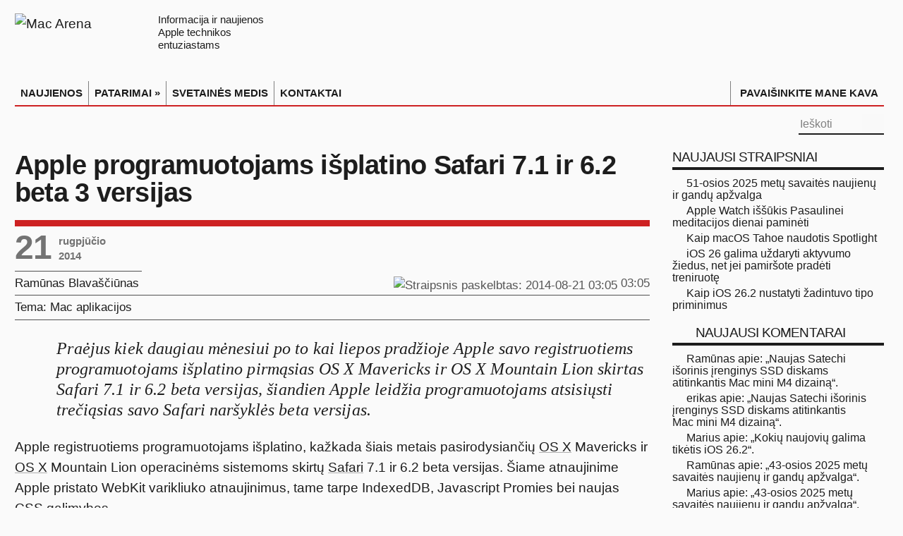

--- FILE ---
content_type: text/html; charset=utf-8
request_url: https://macarena.lt/2014/08/apple-programuotojams-isplatino-safari-7-1-ir-6-2-beta-3-versijas/
body_size: 13770
content:
<!DOCTYPE html>
<html lang="lt">
<head>
<meta charset="UTF-8">
<meta name="viewport" content="width=device-width, initial-scale=1.0">
<!--
▗▖  ▗▖ ▗▄▖  ▗▄▄▖     ▗▄▖ ▗▄▄▖ ▗▄▄▄▖▗▖  ▗▖ ▗▄▖
▐▛▚▞▜▌▐▌ ▐▌▐▌       ▐▌ ▐▌▐▌ ▐▌▐▌   ▐▛▚▖▐▌▐▌ ▐▌
▐▌  ▐▌▐▛▀▜▌▐▌       ▐▛▀▜▌▐▛▀▚▖▐▛▀▀▘▐▌ ▝▜▌▐▛▀▜▌
▐▌  ▐▌▐▌ ▐▌▝▚▄▄▖    ▐▌ ▐▌▐▌ ▐▌▐▙▄▄▖▐▌  ▐▌▐▌ ▐▌
  NAUJIENOS IR PATARIMAI APPLE ENTUZIASTAMS
-->
<script nonce="tmFb3aW/Q1wpoyR7XdZFvA==">
  (function() {
    const mediaQuery = window.matchMedia('(prefers-color-scheme: dark)');
    function applyThemeFromSystem(e) {
      const isDark = e.matches !== undefined ? e.matches : mediaQuery.matches;
      const newTheme = isDark ? 'dark' : 'light';
      document.documentElement.classList.remove('dark', 'light');
      document.documentElement.classList.add(newTheme);
    }
    if (mediaQuery.addEventListener) {
      mediaQuery.addEventListener('change', applyThemeFromSystem);
    } else if (mediaQuery.addListener) {
      // Senesniems naršyklėms
      mediaQuery.addListener(applyThemeFromSystem);
    }
    applyThemeFromSystem(mediaQuery);
  })();
</script>
<link rel="stylesheet" href="/css/sriftas-v2-min.css?v=2.0.5" type="text/css">
<link rel="stylesheet" href="/css/macarena-bendras-min.css?v=6.0.85" type="text/css">
<link rel="stylesheet" href="/css/macarena-single-min.css?v=6.0.93" type="text/css">
<title>Apple programuotojams išplatino Safari 7.1 ir 6.2 beta 3 versijas | Mac Arena</title>
<meta name="description" content="Praėjus kiek daugiau mėnesiui po to kai liepos pradžioje Apple savo registruotiems programuotojams išplatino pirmąsias OS X Mavericks ir OS X Mountain Lion…">
<link rel="icon" type="image/x-icon" href="/favicon.ico">
<link rel="manifest" href="/manifest.json">
<link rel="icon" type="image/svg+xml" sizes="any" href="/favicon.svg">
<link rel="apple-touch-icon" sizes="180x180" href="/apple-touch-icon-180x180.png">
<link rel="mask-icon" href="/macarena-pin-icn.svg" color="#dc2122">
<link rel="preconnect" href="https://www.googletagmanager.com">
<link rel="preconnect" href="https://www.gstatic.com">
<link rel="dns-prefetch" href="https://www.google-analytics.com">
<link rel="dns-prefetch" href="https://www.google.com">
<link rel="dns-prefetch" href="https://apis.google.com">
<link rel="dns-prefetch" href="https://secure.gravatar.com">
<link rel="dns-prefetch" href="https://fonts.gstatic.com">

<link rel="preload" href="/img/macarena_l.svg" as="image" type="image/svg+xml" media="(prefers-color-scheme: light)">
<link rel="preload" href="/img/macarena_d.svg" as="image" type="image/svg+xml" media="(prefers-color-scheme: dark)">

<noscript>
	<style>
	    .aapl_grafikai,
	    .aapl_grafikai_copyright,
	    a.aapl_popup_link::after {
	      display: none !important;
	    }
	    a.aapl_popup_link {
	      text-decoration: none !important;
		  pointer-events: none;
	  	  cursor: default;
	    }
	</style>
	<style>#captcha_klaida, #siusti {display: none; visibility: hidden;}</style>
</noscript>
<script nonce="tmFb3aW/Q1wpoyR7XdZFvA==">
  if ('ontouchstart' in document.documentElement || navigator.maxTouchPoints > 0) {
    document.documentElement.classList.add('touch-device');
  }
</script>
<style>
    .touch-device ul#menu-macarena-pagrindinis-meniu {display: none; }
    .touch-device #main-menu-mob {display: grid; height: 2.2rem; font-weight: bold; line-height: 2em; }
</style>
<meta property="og:type" content="article">
<link rel="shortlink" href="https://macarena.lt/?p=12048">
<link rel="alternate" type="application/atom+xml" title="Mac Arena Atom Feed" href="https://macarena.lt/feed/atom/">
<link rel="alternate" type="application/rss+xml" title="Mac Arena RSS Feed" href="https://macarena.lt/feed/">
<meta property="og:type" content="article">
<meta property="og:title" content="Apple programuotojams išplatino Safari 7.1 ir 6.2 beta 3 versijas | Mac Arena">
<meta property="og:description" content="#Apple programuotojams išplatino #Safari 7.1 ir 6.2 #beta 3 versijas">
<meta property="og:url" content="https://macarena.lt/2014/08/apple-programuotojams-isplatino-safari-7-1-ir-6-2-beta-3-versijas/">
<meta property="og:image" content="https://macarena.lt/n_img/ICO-Safari.jpg">
<meta property="og:image:width" content="670">
<meta property="og:image:height" content="489">
<meta property="og:site_name" content="Mac Arena">
<meta property="og:locale" content="lt_LT">
<meta property="article:published_time" content="2014-08-21T00:05:24+00:00">
<meta property="article:author" content="https://www.facebook.com/ramunas.blavasciunas">
<meta property="article:publisher" content="https://www.facebook.com/macarena.lt">
<meta property="fb:app_id" content="319397608162681">
<meta property="fb:admins" content="ramunas.blavasciunas">
<meta name="twitter:card" content="summary_large_image">
<meta name="twitter:site" content="@MacArena_LT">
<meta name="twitter:creator" content="@MacArena_LT">
<meta name="twitter:title" content="Apple programuotojams išplatino Safari 7.1 ir 6.2 beta 3 versijas | Mac Arena">
<meta name="twitter:description" content="#Apple programuotojams išplatino #Safari 7.1 ir 6.2 #beta 3 versijas">
<meta name="twitter:image" content="https://macarena.lt/n_img/ICO-Safari.jpg">
<meta name="twitter:domain" content="macarena.lt">
<meta name="twitter:url" content="https://macarena.lt/?p=12048">
<meta name="format-detection" content="telephone=no">
<meta name='robots' content='max-image-preview:large' />
<link rel='dns-prefetch' href='//stats.wp.com' />
<link rel="alternate" type="application/rss+xml" title="Mac Arena &raquo; Įrašų RSS srautas" href="https://macarena.lt/feed/" />
<link rel="alternate" type="application/rss+xml" title="Mac Arena &raquo; Komentarų RSS srautas" href="https://macarena.lt/comments/feed/" />
<link rel="alternate" type="application/rss+xml" title="Mac Arena &raquo; Įrašo „Apple programuotojams išplatino Safari 7.1 ir 6.2 beta 3 versijas“ komentarų RSS srautas" href="https://macarena.lt/2014/08/apple-programuotojams-isplatino-safari-7-1-ir-6-2-beta-3-versijas/feed/" />
<link rel="alternate" title="oEmbed (JSON)" type="application/json+oembed" href="https://macarena.lt/wp-json/oembed/1.0/embed?url=https%3A%2F%2Fmacarena.lt%2F2014%2F08%2Fapple-programuotojams-isplatino-safari-7-1-ir-6-2-beta-3-versijas%2F" />
<link rel="alternate" title="oEmbed (XML)" type="text/xml+oembed" href="https://macarena.lt/wp-json/oembed/1.0/embed?url=https%3A%2F%2Fmacarena.lt%2F2014%2F08%2Fapple-programuotojams-isplatino-safari-7-1-ir-6-2-beta-3-versijas%2F&#038;format=xml" />
<style id='wp-img-auto-sizes-contain-inline-css' type='text/css'>
img:is([sizes=auto i],[sizes^="auto," i]){contain-intrinsic-size:3000px 1500px}
/*# sourceURL=wp-img-auto-sizes-contain-inline-css */
</style>
<link rel='stylesheet' id='jetpack-subscriptions-css' href='https://macarena.lt/pl/jetpack/_inc/build/subscriptions/subscriptions.min.css' type='text/css' media='all' />
<link rel='stylesheet' id='fancybox-css' href='https://macarena.lt/pl/easy-fancybox/fancybox/1.5.4/jquery.fancybox.min.css' type='text/css' media='screen' />
<style id='fancybox-inline-css' type='text/css'>
#fancybox-content{border-color:rgba(255,255,255,0.6);}#fancybox-title,#fancybox-title-float-main{color:#000}
/*# sourceURL=fancybox-inline-css */
</style>
<link rel="EditURI" type="application/rsd+xml" title="RSD" href="https://macarena.lt/xmlrpc.php?rsd" />
<link rel="canonical" href="https://macarena.lt/2014/08/apple-programuotojams-isplatino-safari-7-1-ir-6-2-beta-3-versijas/" />
<link rel='shortlink' href='https://macarena.lt/?p=12048' />
	<style>img#wpstats{display:none}</style>
		
<script async src="https://www.googletagmanager.com/gtag/js?id=G-TVP1NTVYTW"></script>
<script nonce="tmFb3aW/Q1wpoyR7XdZFvA==">
  window.dataLayer = window.dataLayer || [];
  function gtag(){dataLayer.push(arguments);}
  gtag('js', new Date());
  gtag('config', 'G-TVP1NTVYTW');
</script>
<meta name="verify-paysera" content="b6e9c586dc09206dec58e24cbd5df829">
</head>
<body id="top" class="wp-singular post-template-default single single-post postid-12048 single-format-standard wp-theme-MacArena">
<a class="skip-main" href="#main-content" tabindex="0">Pereiti į pagrindinę svetainės dalį</a>
<div class="wrapper">
	<div class="container">
		<header>
			<div class="header-content" role="none">
				<a title="Mac Arena" href="/" id="macarena-logo-link">
					<picture class="logo">
						<source srcset="/img/macarena_d.svg" type="image/svg+xml" media="(prefers-color-scheme: dark)">
						<img style="padding-top: 0;" src="/img/macarena_l.svg" alt="Mac Arena" width="185" height="51">
					</picture>
					<div class="logo_tekstas">
					Informacija ir naujienos<br>Apple technikos<br>entuziastams
					</div>
					
				</a>
				<div class="clear"></div>
				<nav class="collapse navbar-collapse main-navigation" id="main-nav" role="navigation" aria-label="Pagrindinis meniu">
					<div class="container">
						<div class="hamburgeris invertifdark"><img src="/img/hamburgeris.svg" alt="" id="hamb" width="26" height="20"></div>
<div class="main-menu"><ul id="menu-macarena-pagrindinis-meniu" class="menu main-navigation" role="menu"><li id="menu-item-13" class="menu-item menu-item-type-custom menu-item-object-custom menu-item-13" role="menuitem"><a href="/"  tabindex="0">NAUJIENOS</a></li>
<li id="menu-item-5678" class="menu-item menu-item-type-taxonomy menu-item-object-category menu-item-has-children menu-item-5678" tabindex="0" role="menuitem"><a href="https://macarena.lt/patarimai/" aria-haspopup="true" aria-expanded="false"  tabindex="0">PATARIMAI »</a>
<ul class="sub-menu">
	<li id="menu-item-5680" class="menu-item menu-item-type-taxonomy menu-item-object-category menu-item-5680" role="menuitem"><a href="https://macarena.lt/patarimai/os-x-patarimai/"  tabindex="0">Mac PATARIMAI</a></li>
	<li id="menu-item-5679" class="menu-item menu-item-type-taxonomy menu-item-object-category menu-item-5679" role="menuitem"><a href="https://macarena.lt/patarimai/ios-patarimai/"  tabindex="0">iPhone, iPad  PATARIMAI</a></li>
	<li id="menu-item-19266" class="menu-item menu-item-type-taxonomy menu-item-object-category menu-item-19266" role="menuitem"><a href="https://macarena.lt/patarimai/apple-watch-patarimai/"  tabindex="0">Apple Watch PATARIMAI</a></li>
	<li id="menu-item-23740" class="menu-item menu-item-type-taxonomy menu-item-object-category menu-item-23740" role="menuitem"><a href="https://macarena.lt/patarimai/apple-tv-patarimai/"  tabindex="0">Apple TV PATARIMAI</a></li>
	<li id="menu-item-23622" class="menu-item menu-item-type-taxonomy menu-item-object-category menu-item-23622" role="menuitem"><a href="https://macarena.lt/patarimai/priedai/"  tabindex="0">Priedų PATARIMAI</a></li>
</ul>
</li>
<li id="menu-item-83" class="menu-item menu-item-type-post_type menu-item-object-page menu-item-83" role="menuitem"><a href="https://macarena.lt/medis/"  tabindex="0">SVETAINĖS MEDIS</a></li>
<li id="menu-item-27795" class="menu-item menu-item-type-post_type menu-item-object-page menu-item-27795" role="menuitem"><a title="Susisiekite su Mac Arena" href="https://macarena.lt/kontaktai/"  tabindex="0">KONTAKTAI</a></li>
<li id="menu-item-13501" class="menu-item menu-item-type-custom menu-item-object-custom menu-item-13501" role="menuitem"><a title="Pavaišinkite mane kava" href="/kava/"  tabindex="0">PAVAIŠINKITE MANE KAVA</a></li>
</ul></div>
					</div>
				</nav>
				<div class="top-nav">
					<div class="top-nav-container">
						<div class="search-block">
							<form method="get" id="searchform" action="/" role="search">
								<label for="s" class="screen-reader-text">Ieškoti</label>
			 					<button class="search-button" type="submit" aria-label="Paieškos mygtukas">
								<picture style="display: inline-block; position: relative; width: 1em; height: auto; margin: 0; padding: 0;">
									<source srcset="/img/pic-paieskos-mygtukas_d.svg" media="(prefers-color-scheme: dark)">
									<img alt="" src="/img/pic-paieskos-mygtukas_l.svg" width="18" height="18" decoding="async">
								</picture>
								</button>
								<input type="search" id="s" name="s" placeholder="Ieškoti" aria-label="įveskite paieškos tekstą"/>
							</form>
						</div>
					<div class="social-icons icon_flat"><a class="tooldown" title="RSS naujienų srautas" aria-label="RSS naujienų srautas (atidaroma naujame lange)" href="https://macarena.lt/feed/" target="_blank" rel="nofollow"><img src="/img/pic-topmenu-soc-ico-rss.svg" alt="" class="rss-macarenaicon" width="24" height="24" style="width: 24px; height: 24px;"></a><a class="tooldown" title="Mac Arena Facebook tinkle" aria-label="Svetainės Facebook puslapis (atidaromas naujame lange)" href="https://www.facebook.com/macarena.lt" target="_blank" rel="nofollow"><img src="/img/pic-topmenu-soc-ico-fb.svg" alt="" class="facebook-macarenaicon" width="24" height="24" style="width: 24px; height: 24px;"></a><a class="tooldown" title="Mac Arena X (Twitter'yje) @MacArena_LT" aria-label="Mac Arena X socialiniame tinkle (atidaroma naujame lange)" href="https://twitter.com/MacArena_LT" target="_blank" rel="nofollow"><img src="/img/pic-topmenu-soc-ico-x.svg" alt="" width="24" height="24" style="width: 24px; height: 24px;"></a></div> 
					</div>
				</div>
			</div>
		</header>
	<div id="main-content" class="container" role="main">

<div class="content-wrap">
	<main class="content" id="straipsnis"><div itemscope itemtype="http://schema.org/WebPage" id="crumbs" style="border:0"></div>
	<article class="post-listing post-12048 post type-post status-publish format-standard has-post-thumbnail hentry category-os-x-aplikacijos tag-beta tag-os-x-server tag-safari" itemscope itemtype="http://schema.org/Article">
		<div class="post-inner">
			<div class="str-pavadinimas">
				<h1 itemprop="headline" class="name str-pavadinimas entry-title">Apple programuotojams išplatino Safari 7.1 ir 6.2 beta 3 versijas</h1>
			</div>
			<div class="headline_meta single">
					<div class="first_meta">
						<time itemprop="datePublished" datetime="2014-08-21T03:05:24+03:00"><span style="font-size:0; height:0; width:0;">2014 m. rugpjūčio 21 d.  03:05</span></time>
						<time itemprop="dateModified" datetime="2014-08-21T03:05:24+03:00"  style="display:none;">2014-08-21T03:05:24+03:00</time>
						<div class="post_date"><div class="day">21</div><div class="month-year-wrap"><div class="month">rugpjūčio</div><div class="year">2014</div></div></div>
						<div itemprop="publisher" itemscope itemtype="http://schema.org/Organization">
    						<meta itemprop="name" content="Mac Arena">
    						<link itemprop="url" href="https://macarena.lt">
  						</div>
						<span class="do-not-prerender"></span>
					</div>
					<div class="second_meta">
				<span itemprop="author" itemscope itemtype="http://schema.org/Person">
					<a href="/autorius/ramunas/" title="Visi autoriaus Ramūnas Blavaščiūnas straipsniai" class="autorius"><span itemprop="name">Ramūnas Blavaščiūnas</span></a>
				</span>
			<div class="post-date single"><img src="/img/pic-meta-straipsnio-laikas.svg" style="display: inline-block; vertical-align: middle; height: .9em; width:auto; padding-bottom: 0.25em; padding-top:0;" alt="Straipsnis paskelbtas: 2014-08-21 03:05" width="20" height="15"><span style="font-size:0; width:0; height:0; display: none;" aria-hidden="true">2014-08-21</span> <span class="straipsnio-laikas">03:05</span></div><div class="str_aut_soc_tinklai"><a href="https://twitter.com/@ramunasbl" target="_blank" rel="nofollow" aria-label="Autoriaus X paskyra atidaroma naujame lange"><div class="x-twitter-raide" role="presentation" style="top:3px;position:relative;"></div></a><a href="http://facebook.com/ramunas.blavasciunas" target="_blank" rel="nofollow" aria-label="Autoriaus Facebook paskyra atidaroma naujame lange"><div class="apie-autoriu-facebook" role="presentation" style="top:3px;position:relative;"></div></a></div>
					</div>
					<div class="second_meta" style="display: flex;">
						<div class="temos">Tema: </div><div class="temu_sarasas"><span class="tema"><a class="tema-kategorija" tabindex="0" href="/aplikacijos/os-x-aplikacijos/" rel="category tag">Mac aplikacijos</a></span></div>
					</div>
			</div>
			<div itemprop="articleBody" class="entry hyphenate"><blockquote>
<p>Praėjus kiek daugiau mėnesiui po to kai liepos pradžioje Apple savo registruotiems programuotojams išplatino pirmąsias OS X Mavericks ir OS X Mountain Lion skirtas Safari 7.1 ir 6.2 beta versijas, šiandien Apple leidžia programuotojams atsisiųsti trečiąsias savo Safari naršyklės beta versijas.<!--CutExcerpt--></p>
</blockquote>

<p>Apple registruotiems programuotojams išplatino, kažkada šiais metais pasirodysiančių <a tabindex="0" data-autolink-id="162" target="_self"  href="/zyma/os-x/" >OS X</a> Mavericks ir <a tabindex="0" data-autolink-id="162" target="_self"  href="/zyma/os-x/" >OS X</a> Mountain Lion operacinėms sistemoms skirtų <a tabindex="0" data-autolink-id="183" target="_self"  href="/zyma/safari/" >Safari</a> 7.1 ir 6.2 beta versijas. Šiame atnaujinime Apple pristato WebKit varikliuko atnaujinimus, tame tarpe IndexedDB, Javascript Promies bei naujas CSS galimybes.</p>

<p>Registruoti Apple programuotojai naujas beta versijas gali atsisiųsti iš <a tabindex="0" href="https://developer.apple.com/downloads/index.action?name=Safari" target="_blank" rel="nofollow">jiems skirtos svetainės</a>.</p>

<p class="info"><a tabindex="0" data-autolink-id="162" target="_self"  href="/zyma/os-x/" >OS X</a> Yosemite bus platinama su <a tabindex="0" data-autolink-id="183" target="_self"  href="/zyma/safari/" >Safari</a> 8.0 versija.</p>

<p>Apple registruotiems programuotojams šiandien taip pat suteikė galimybę atsisiųsti ir <a tabindex="0" data-autolink-id="162" target="_self"  href="/zyma/os-x/" >OS X</a> Server 3.2 Developer <a tabindex="0" data-autolink-id="173" target="_self"  href="/zyma/preview/" >Preview</a> versiją (13S5165). Šiai, <a tabindex="0" data-autolink-id="162" target="_self"  href="/zyma/os-x/" >OS X</a> Server 3.2 <a tabindex="0" data-autolink-id="123" target="_self"  href="/zyma/mac/" >Mac</a> kompiuteriams skirtos operacinės sistemos serverio versijai įdiegti reikalinga OS X 10.9.4.</p><a tabindex="0" href="https://raides.blavasciunas.com" target="_blank" aria-label="Lietuvių skaičių eilės V3 svetainė atidaroma naujame lange" id="raides_nuoroda_horiz">
		<picture style="display: block;">
			<source srcset="/img/LT-raides-Mac-banner-horiz-l.png 1x, /img/LT-raides-Mac-banner-horiz-l_2x.png 2x, /img/LT-raides-Mac-banner-horiz-l_3x.png 3x" media="(prefers-color-scheme: light)">
			<source srcset="/img/LT-raides-Mac-banner-horiz-d.png 1x, /img/LT-raides-Mac-banner-horiz-d_2x.png 2x, /img/LT-raides-Mac-banner-horiz-d_3x.png 3x" media="(prefers-color-scheme: dark)">
			<img alt="" src="/img/LT-raides-Mac-banner-horiz-l.png" width="900" height="328" decoding="async" loading="lazy" id="raides_horiz">
		</picture></a><input id="daextam-post-id" type="hidden" value="12048"><div id="skaitymo_laikas"><em>Apytikslis skaitymo laikas – <span class="nowrap"><em>1 minutė.</em></span></em></div>			<div id="zymos"><img src="/img/pic-zymos-pavadinimas.svg" alt="žymos" id="zymos-pavadinimas" width="73" height="29"><p class="post-tag" itemprop="keywords"><a href="https://macarena.lt/zyma/beta/"  rel="tag" aria-label="Nuoroda į straipsnių susietų su žyma Beta sąrašą" tabindex="0">Beta</a> <a href="https://macarena.lt/zyma/os-x-server/"  rel="tag" aria-label="Nuoroda į straipsnių susietų su žyma OS X Server sąrašą" tabindex="0">OS X Server</a> <a href="https://macarena.lt/zyma/safari/"  rel="tag" aria-label="Nuoroda į straipsnių susietų su žyma Safari sąrašą" tabindex="0">Safari</a> </p></div>
			</div>
			<div style="display:none" class="vcard author" itemprop="author" itemscope itemtype="http://schema.org/Person"><strong class="fn" itemprop="name"><a href="https://macarena.lt/autorius/ramunas/" title="Autorius: Ramūnas Blavaščiūnas" rel="author">Ramūnas Blavaščiūnas</a></strong></div>
			<div class="ssk-group"><span class="ssk-group-pasidalinti">Pasidalinkite straipsniu:</span>
				<a class="ssk nolink silence tooldown" style="cursor: pointer;" href="https://www.facebook.com/sharer/sharer.php?u=https%3A%2F%2Fmacarena.lt%2F2014%2F08%2Fapple-programuotojams-isplatino-safari-7-1-ir-6-2-beta-3-versijas%2F" title="Pasidalinti straipsniu Facebook" aria-label="Pasidalinti straipsniu Facebook" target="_blank" rel="nofollow"><div class="pasidalinti-facebook-sq" aria-hidden="true" style="position:relative; bottom:-3px;"></div></a>
				<a href="" class="ssk ssk-twitter silence tooldown" title="Pasidalinti straipsniu X (Twitter) soc. tinkle" data-url="https://macarena.lt/?p=12048" role="button" aria-label="Pasidalinti straipsniu X" target="_blank" rel="nofollow"><div class="x-twitter-raide" style="position:relative; bottom:-3px;"></div></a>
				<a href="" class="ssk ssk-email silence tooldown" title="Pasidalinti straipsniu el. paštu" role="button" aria-label="Pasidalinti straipsniu el. paštu"><div class="pasidalinti-email" style="position:relative; bottom:-3px;"></div></a>
            </div>

			</div>

		</article>
		<div class="post-navigation">
			<div class="post-previous" id="praeitasPsl"><a href="https://macarena.lt/2014/08/teismas-spaudzia-apple-ir-google-nuotoliniu-budu-istrinti-aplikacija-is-vartotoju-irenginiu/" rel="prev"><span>Ankstesnis straipsnis:</span> Teismas spaudžia Apple ir Google nuotoliniu būdu ištrinti aplikaciją iš vartotojų įrenginių</a>
		</div>
			<div class="post-next" id="sekantisPsl"><a href="https://macarena.lt/2014/08/apple-isleido-os-x-yosemite-bublic-beta-2/" rel="next"><span>Naujesnis straipsnis:</span> Apple išleido OS X Yosemite Public Beta 2</a>
				</div>
		</div>
		<section id="author-box">
			<div class="block-head">
				<div id="straipsnio-autorius-apie-autoriu">Apie&nbsp;Ramūną Blavaščiūną
				</div>
			</div>
			<div class="post-listing">
    <div class="author-description">
        <p class="apie_autoriu_aprasymas">Fotografijos, geros technikos ir kavos mylėtojas, didelę savo laisvalaikio dalį skiriantis straipsnių „Mac Arena“ rašymui.
        </p>
    </div>
        <div class="author-social nolink silence">
                <a href="http://blavasciunas.com" title="Ramūno Blavaščiūno interneto svetainė" aria-label="Atidaroma naujame lange" target="_blank" rel="nofolow" class="ttip auth_web apie_autoriu_soc_tinklai" >
                    <div class="apie-autoriu-home"></div>
                </a>
                <a class="ttip auth_twitter nolink silence apie_autoriu_soc_tinklai" href="//twitter.com/@ramunasbl" title="Ramūno Blavaščiūno X (Twitter) paskyra" aria-label="Atidaroma naujame lange" target="_blank" rel="nofolow">
                    <div class="x-twitter-raide"></div>
                </a>
                <a class="ttip auth_facebook apie_autoriu_soc_tinklai" href="http://facebook.com/ramunas.blavasciunas" title="Ramūno Blavaščiūno Facebook paskyra" aria-label="Atidaroma naujame lange" target="_blank" rel="nofolow">
                    <div class="apie-autoriu-facebook"></div>
                </a>
        </div>
    <div class="clear"></div>
			</div>
		</section>
    <section id="related_posts">
        <div class="block-head">
            <div id="susije-straipsniai-pav">Susiję straipsniai:</div>
        </div>
        <div class="post-listing">
            <div class="related-item ">
                <div class="post-thumbnail">
                    <a href="/2025/11/47-osios-2025-metu-savaites-naujienu-ir-gandu-apzvalga/" title="Skaitykite: 47-osios 2025 metų savaitės naujienų ir gandų apžvalga" rel="bookmark" class="ttip">
                    <div class="post-thumbnail" id="post-thumbnail-28393">
                        <img src="/n_img/ico-savaites-naujienu-apzvalga-1-335x245.webp" srcset="/n_img/ico-savaites-naujienu-apzvalga-1-335x245.webp 1x, /n_img/ico-savaites-naujienu-apzvalga-1-670x490.webp 2x, /n_img/ico-savaites-naujienu-apzvalga-1.webp 3x" alt="47-osios 2025 metų savaitės naujienų ir gandų apžvalga" width="670" height="490" decoding="async" loading="lazy">
                    </div>
                    </a>
                </div>
                <div class="susije-straipsniai-str-pav"><a href="/2025/11/47-osios-2025-metu-savaites-naujienu-ir-gandu-apzvalga/" title="Nuoroda į 47-osios 2025 metų savaitės naujienų ir gandų apžvalga" rel="bookmark" tabindex="0">47-osios 2025 metų savaitės naujienų ir gandų apžvalga</a></div>
            </div>
            
            <div class="related-item ">
                <div class="post-thumbnail">
                    <a href="/2025/11/kokiu-naujoviu-galima-tiketis-ios-26-2/" title="Skaitykite: Kokių naujovių galima tikėtis iOS 26.2" rel="bookmark" class="ttip">
                    <div class="post-thumbnail" id="post-thumbnail-28291">
                        <img src="/n_img/2025/11/ico-iOS26-2-beta-335x245.webp" srcset="/n_img/2025/11/ico-iOS26-2-beta-335x245.webp 1x, /n_img/2025/11/ico-iOS26-2-beta-670x490.webp 2x, /n_img/2025/11/ico-iOS26-2-beta.webp 3x" alt="Kokių naujovių galima tikėtis iOS 26.2" width="670" height="490" decoding="async" loading="lazy">
                    </div>
                    </a>
                </div>
                <div class="susije-straipsniai-str-pav"><a href="/2025/11/kokiu-naujoviu-galima-tiketis-ios-26-2/" title="Nuoroda į Kokių naujovių galima tikėtis iOS 26.2" rel="bookmark" tabindex="0">Kokių naujovių galima tikėtis iOS 26.2</a></div>
            </div>
            
            <div class="related-item ">
                <div class="post-thumbnail">
                    <a href="/2025/11/20-ios-26-naujoviu-patobulinanciu-naudojimasi-telefonu/" title="Skaitykite: 20 iOS 26 naujovių patobulinančių naudojimąsi telefonu" rel="bookmark" class="ttip">
                    <div class="post-thumbnail" id="post-thumbnail-28152">
                        <img src="/n_img/2025/10/ico-iOS26-patarimai-335x245.webp" srcset="/n_img/2025/10/ico-iOS26-patarimai-335x245.webp 1x, /n_img/2025/10/ico-iOS26-patarimai-670x490.webp 2x, /n_img/2025/10/ico-iOS26-patarimai.webp 3x" alt="20 iOS 26 naujovių patobulinančių naudojimąsi telefonu" width="670" height="490" decoding="async" loading="lazy">
                    </div>
                    </a>
                </div>
                <div class="susije-straipsniai-str-pav"><a href="/2025/11/20-ios-26-naujoviu-patobulinanciu-naudojimasi-telefonu/" title="Nuoroda į 20 iOS 26 naujovių patobulinančių naudojimąsi telefonu" rel="bookmark" tabindex="0">20 iOS 26 naujovių patobulinančių naudojimąsi telefonu</a></div>
            </div>
            
        </div>
        <div class="clear"></div>
    </section>
    
		<div id="comments-wrapper">		<div id="comments">
</div><!-- #comments -->

		</div>
	</main>
</div>
<aside class="sidebar">
<div id="sidebar-ajax-container"><div id="recent-posts-2" class="widget widget_recent_entries">
						<div class="widget-top">
							<div class="sidebar-pavadinimas">Naujausi straipsniai</div>
						</div>
						<div class="widget-container">
							<ul><li><a href="/2025/12/51-osios-2025-metu-savaites-naujienu-ir-gandu-apzvalga/" title="Skaityti: 51-osios 2025 metų savaitės naujienų ir gandų apžvalga" tabindex="0">51-osios 2025 metų savaitės naujienų ir gandų apžvalga</a></li><li><a href="/2025/12/apple-watch-issukis-pasaulinei-meditacijos-dienai-pamineti/" title="Skaityti: Apple Watch iššūkis Pasaulinei meditacijos dienai paminėti" tabindex="0">Apple Watch iššūkis Pasaulinei meditacijos dienai paminėti</a></li><li><a href="/2025/12/kaip-macos-tahoe-naudotis-spotlight/" title="Skaityti: Kaip macOS Tahoe naudotis Spotlight" tabindex="0">Kaip macOS Tahoe naudotis Spotlight</a></li><li><a href="/2025/12/ios-26-1-galima-uzdaryti-aktyvumo-ziedus-net-jei-pamirsote-pradeti-treniruote/" title="Skaityti: iOS 26 galima uždaryti aktyvumo žiedus, net jei pamiršote pradėti treniruotę" tabindex="0">iOS 26 galima uždaryti aktyvumo žiedus, net jei pamiršote pradėti treniruotę</a></li><li><a href="/2025/12/kaip-ios-26-2-nustatyti-zadintuvo-tipo-priminimus/" title="Skaityti: Kaip iOS 26.2 nustatyti žadintuvo tipo priminimus" tabindex="0">Kaip iOS 26.2 nustatyti žadintuvo tipo priminimus</a></li></ul></div></div>
					<div id="recent-comments-2" class="widget widget_recent_comments">
						<div class="widget-top">
							<div class="sidebar-pavadinimas"><a href="/komentarai/" title="Skaitykite daugiau komentarų" tabindex="0">Naujausi komentarai</a></div>
						</div>
						<div class="widget-container">
							<ul><li><a href="/2025/11/naujas-satechi-isorinis-irenginys-ssd-diskams-atitinkantis-mac-mini-m4-dizaina/#comment-13539" title="Ramūnas apie: Naujas Satechi išorinis įrenginys SSD diskams atitinkantis Mac mini M4 dizainą. (2025-11-25, 10:12)" tabindex="0">Ramūnas apie: „Naujas Satechi išorinis įrenginys SSD diskams atitinkantis Mac mini M4 dizainą“.</a></li><li><a href="/2025/11/naujas-satechi-isorinis-irenginys-ssd-diskams-atitinkantis-mac-mini-m4-dizaina/#comment-13538" title="erikas apie: Naujas Satechi išorinis įrenginys SSD diskams atitinkantis Mac mini M4 dizainą. (2025-11-25, 10:10)" tabindex="0">erikas apie: „Naujas Satechi išorinis įrenginys SSD diskams atitinkantis Mac mini M4 dizainą“.</a></li><li><a href="/2025/11/kokiu-naujoviu-galima-tiketis-ios-26-2/#comment-13537" title="Marius apie: Kokių naujovių galima tikėtis iOS 26.2. (2025-11-06, 09:56)" tabindex="0">Marius apie: „Kokių naujovių galima tikėtis iOS 26.2“.</a></li><li><a href="/2025/10/43-osios-2025-metu-savaites-naujienu-ir-gandu-apzvalga/#comment-13534" title="Ramūnas apie: 43-osios 2025 metų savaitės naujienų ir gandų apžvalga. (2025-10-24, 12:35)" tabindex="0">Ramūnas apie: „43-osios 2025 metų savaitės naujienų ir gandų apžvalga“.</a></li><li><a href="/2025/10/43-osios-2025-metu-savaites-naujienu-ir-gandu-apzvalga/#comment-13533" title="Marius apie: 43-osios 2025 metų savaitės naujienų ir gandų apžvalga. (2025-10-24, 10:14)" tabindex="0">Marius apie: „43-osios 2025 metų savaitės naujienų ir gandų apžvalga“.</a></li><li class="desine small daugiau_komentaru"><a href="/komentarai/?ref=sk_dg_txt">Daugiau komentarų…</a></li>
							</ul>
						</div>
					</div><div id="populiariausi-straipsniai30d" class="widget widget_recent_comments"><div class="widget-top"><div class="sidebar-pavadinimas">Skaitomiausi 30 d. straipsniai</div><div class="stripe-line"></div></div><div class="widget-container"><ul id="skaitomiausi30d"><li><a href="/2025/11/47-osios-2025-metu-savaites-naujienu-ir-gandu-apzvalga/?link=30dpop"  tabindex="0">47-osios 2025 metų savaitės naujienų ir gandų apžvalga</a></li><li><a href="/2025/11/kaip-atpazinti-netikras-airpods-ausines/?link=30dpop"  tabindex="0">Kaip atpažinti netikras AirPods ausines</a></li><li><a href="/2025/11/48-osios-2025-metu-savaites-naujienu-ir-gandu-apzvalga/?link=30dpop"  tabindex="0">48-osios 2025 metų savaitės naujienų ir gandų apžvalga</a></li><li><a href="/2025/12/49-osios-2025-metu-savaites-naujienu-ir-gandu-apzvalga/?link=30dpop"  tabindex="0">49-osios 2025 metų savaitės naujienų ir gandų apžvalga</a></li><li><a href="/2025/11/naujas-satechi-isorinis-irenginys-ssd-diskams-atitinkantis-mac-mini-m4-dizaina/?link=30dpop"  tabindex="0">Naujas Satechi išorinis įrenginys SSD diskams atitinkantis Mac mini M4 dizainą</a></li><li><a href="/2025/12/kaip-sukurti-savo-isorini-ssd-ir-padidinti-mac-kompiuterio-saugyklos-talpa/?link=30dpop"  tabindex="0">Kaip sukurti savo išorinį SSD ir padidinti Mac kompiuterio saugyklos talpą</a></li><li><a href="/2025/12/50-osios-2025-metu-savaites-naujienu-ir-gandu-apzvalga/?link=30dpop"  tabindex="0">50-osios 2025 metų savaitės naujienų ir gandų apžvalga</a></li><li><a href="/2025/12/tekstiniu-failu-konvertavimas-is-vieno-formato-i-kita-mac-kompiuteriuose/?link=30dpop"  tabindex="0">Tekstinių failų konvertavimas iš vieno formato į kitą Mac kompiuteriuose</a></li><li><a href="/2025/12/kaip-issaukti-chatgpt-vieno-iphone-veiksmo-mygtuko-paspaudimu/?link=30dpop"  tabindex="0">Kaip iškviesti ChatGPT vieno iPhone Veiksmo mygtuko paspaudimu</a></li><li><a href="/2025/12/priminimu-kurimas-ios-26-greitesnis-ne-bet-kada/?link=30dpop"  tabindex="0">Priminimų kūrimas iOS 26 greitesnis nei bet kada</a></li></ul></div></div><div id="populiariausi-straipsniai" class="widget widget_recent_comments"><div class="widget-top"><div class="sidebar-pavadinimas">12 Populiariausių straipsnių</div></div><div class="widget-container"><ul id="recentcomments"><li><a href="/2013/02/standartines-os-x-klavisu-kombinacijos/?link=populiariausi" tabindex="0">OS X/macOS klavišų kombinacijos</a></li><li><a href="/2013/02/perjungiame-kalbas-os-x/?link=populiariausi" tabindex="0">Perjungiame kalbas OS X</a></li><li><a href="/2015/01/kaip-isjungti-autocorrect-funkcija-iphone-ir-ipad-irenginiuose/?link=populiariausi" tabindex="0">Kaip išjungti Autocorrect funkciją iPhone ir iPad įrenginiuose</a></li><li><a href="/2013/02/fotografuojame-mac-ekrana/?link=populiariausi" tabindex="0">Mac ekrano fotografavimas</a></li><li><a href="/2023/03/naujas-lietuviu-kalbos-rasybos-tikrintuvas-macos/?link=populiariausi" tabindex="0">Naujas lietuvių kalbos rašybos tikrintuvas macOS</a></li><li><a href="/2013/07/ka-daryti-kad-telefono-ar-kompiuterio-akumuliatorius-tarnautu-ilgiau/?link=populiariausi" tabindex="0">Ką daryti kad telefono ar kompiuterio akumuliatorius tarnautų ilgiau</a></li><li><a href="/2014/02/ka-daryti-jei-pavoge-iphone-ipad-ar-ipod-touch/?link=populiariausi" tabindex="0">Ką daryti jei pavogė iPhone, iPad ar iPod touch</a></li><li><a href="/2013/02/atsarginiu-duomenu-kopiju-backup-kurimas-ir-saugojimas/?link=populiariausi" tabindex="0">Atsarginių duomenų kopijų (backup) kūrimas ir saugojimas</a></li><li><a href="/2019/01/kaip-ismokyti-mac-suprasti-kad-salia-yra-iphone-ar-ipad/?link=populiariausi" tabindex="0">Kaip išmokyti Mac suprasti, kad šalia yra iPhone ar iPad</a></li><li><a href="/2017/01/nusprendete-windows-pc-iskeisti-i-mac-keli-skirtumai-kuriuos-reikia-zinoti/?link=populiariausi" tabindex="0">Nusprendėte Windows PC iškeisti į Mac? Keli skirtumai, kuriuos reikia žinoti</a></li><li><a href="/2019/03/kaip-pradeti-apple-pay-naudotis-lietuvoje/?link=populiariausi" tabindex="0">Kaip pradėti Apple Pay naudotis Lietuvoje</a></li><li><a href="/2016/12/ka-daryti-jei-iphone-ar-ipad-neisijungia/?link=populiariausi" tabindex="0">Ką daryti jei iPhone ar iPad neįsijungia</a></li></ul></div></div></div>
	<!-- widget -->
	<div id="text-3" class="widget widget_text"><div class="widget-top"><div class="sidebar-pavadinimas">RSS Prenumerata</div><div class="stripe-line"></div></div>
						<div class="widget-container">			<div class="textwidget"><ul>
<li><a href="http://macarena.lt/feed/" title="Prenumeruoti tinklaraščio įrašų RSS srautą">Įrašų RSS</a></li>
<li><a href="http://macarena.lt/comments/feed/" title="Prenumeruoti tinklaraščio komentarų RSS srautą">Komentarų RSS</a></li>
</ul></div>
		</div></div>
	<!-- .widget -->
	
	<!-- widget -->
	<div id="blog_subscription-3" class="widget widget_blog_subscription jetpack_subscription_widget"><div class="widget-top"><div class="sidebar-pavadinimas">Prenumerata El. Paštu</div><div class="stripe-line"></div></div>
						<div class="widget-container">
			<div class="wp-block-jetpack-subscriptions__container">
			<form action="#" method="post" accept-charset="utf-8" id="subscribe-blog-blog_subscription-3"
				data-blog="53441416"
				data-post_access_level="everybody" >
									<div id="subscribe-text"><p>Nurodykite elektroninio pašto adresą, kuriuo norite gauti informaciją apie naujus straipsnius.</p>
</div>
										<p id="subscribe-email">
						<label id="jetpack-subscribe-label"
							class="screen-reader-text"
							for="subscribe-field-blog_subscription-3">
							El. pašto adresas						</label>
						<input type="email" name="email" autocomplete="email" required="required"
																					value=""
							id="subscribe-field-blog_subscription-3"
							placeholder="El. pašto adresas"
						/>
					</p>

					<p id="subscribe-submit"
											>
						<input type="hidden" name="action" value="subscribe"/>
						<input type="hidden" name="source" value="https://macarena.lt/2014/08/apple-programuotojams-isplatino-safari-7-1-ir-6-2-beta-3-versijas/"/>
						<input type="hidden" name="sub-type" value="widget"/>
						<input type="hidden" name="redirect_fragment" value="subscribe-blog-blog_subscription-3"/>
						<input type="hidden" id="_wpnonce" name="_wpnonce" value="2f336ae819" /><input type="hidden" name="_wp_http_referer" value="/2014/08/apple-programuotojams-isplatino-safari-7-1-ir-6-2-beta-3-versijas/" />						<button type="submit"
															class="wp-block-button__link"
																					name="jetpack_subscriptions_widget"
						>
							Prenumeruoti						</button>
					</p>
							</form>
						</div>
			
</div></div>
	<!-- .widget -->
	
	<div class="aapl_grafikai" id="sidebar_akciju_grafikas"></div>
	<div class="saltinis desine aapl_grafikai_copyright"><a href="https://www.tradingview.com/" rel="noopener nofollow" target="_blank" class="silence nolink" aria-label="TradingView svetainė atidaroma naujame lange"><span>Stebėkite rinkas „TradingView“ svetainėje</span></a></div>
</aside>
<div class="clear"></div>
</div>
<footer aria-label="footer">
  <div class="footer-bottom">
    <div class="container"><span class="nowrap">Visos teisės saugomos.</span> <span class="nowrap">© 2013 - 2025 Mac Arena</span> <span style="color:var(--teksto-spalva); padding: 0 5px;" id="footer-skirtukas">|</span> <span class="nowrap"><a href="/autorines-teises/">Autorinės teisės ir privatumo politika</a></span></div>
  </div>
<div id="topcontrol">Į puslapio viršų</div>
</footer>
<script nonce="tmFb3aW/Q1wpoyR7XdZFvA==">
document.addEventListener('DOMContentLoaded', function() {
  var paragraph = document.getElementById("sidebar_akciju_grafikas");
  if (!paragraph) return;

  const darkModeQuery = window.matchMedia('(prefers-color-scheme: dark)');
  const updateChart = (isDarkMode) => {
    const theme = isDarkMode ? 'dark' : 'light';
    const iframeHTML = `<iframe loading="lazy" nonce="tmFb3aW/Q1wpoyR7XdZFvA==" id="akciju_grafikas" style="border:none; background-color: transparent; overflow:hidden; height: 250px; width: 100%; box-sizing: border-box; display: block; width: 100%; background-color: transparent" src="https://www.tradingview-widget.com/embed-widget/mini-symbol-overview/?locale=en#%7B%22symbol%22%3A%22NASDAQ%3AAAPL%22%2C%22width%22%3A%22100%25%22%2C%22height%22%3A250%2C%22dateRange%22%3A%221D%22%2C%22colorTheme%22%3A%22${theme}%22%2C%22isTransparent%22%3Atrue%2C%22autosize%22%3Atrue%2C%22largeChartUrl%22%3A%22https%3A%2F%2Fmacarena.lt%2Faapl_kaina.php%3Fakcija%3D%7Btvsymbol%7D%22%2C%22noTimeScale%22%3Afalse%2C%22lineWidth%22%3A%221%22%2C%22utm_source%22%3A%22macarena.lt%22%2C%22utm_medium%22%3A%22widget%22%2C%22utm_campaign%22%3A%22mini-symbol-overview%22%2C%22page-uri%22%3A%22macarena.lt%2F%22%7D" title="mini symbol-overview TradingView widget" lang="en"></iframe>`;
    paragraph.innerHTML = iframeHTML;
  };

  updateChart(darkModeQuery.matches);
  darkModeQuery.addEventListener('change', (event) => updateChart(event.matches));
});
</script><script nonce="tmFb3aW/Q1wpoyR7XdZFvA==">
document.addEventListener("DOMContentLoaded", function () {
    const prefersDark = window.matchMedia && window.matchMedia("(prefers-color-scheme: dark)").matches;
    const theme = prefersDark ? 'dark' : 'light';

    const recaptchaDiv = document.querySelector('.g-recaptcha');
    if (recaptchaDiv) {
        recaptchaDiv.setAttribute('data-theme', theme);
        recaptchaDiv.setAttribute('aria-label', 'Saugos patikrinimas: pažymėkite langelį „Aš ne robotas“');
        recaptchaDiv.setAttribute('role', 'group');
    }

    const script = document.createElement('script');
    script.src = "https://www.google.com/recaptcha/api.js?hl=lt";
    script.setAttribute('async', '');
    script.setAttribute('defer', '');
    script.setAttribute('nonce', 'tmFb3aW/Q1wpoyR7XdZFvA==');
    document.body.appendChild(script);

    // Paslepiam textarea nuo screen readerių
    const recaptchaTextareas = document.querySelectorAll('textarea.g-recaptcha-response');
    recaptchaTextareas.forEach(function(el) {
        el.setAttribute('aria-hidden', 'true');
    });
});
</script>

<script nonce="tmFb3aW/Q1wpoyR7XdZFvA==">
document.addEventListener("keydown", function(e) {
    if (e.key === "Tab") {
        document.body.classList.add("accessibility-outlines");
        expandSubMenuIfNeeded();
    }
});

document.addEventListener("focusin", function(e) {
    const menuItem = document.getElementById("menu-item-5678");
    if (menuItem.contains(e.target)) {
        expandSubMenuIfNeeded();
    } else {
        closeSubMenu();
    }
});

document.addEventListener("mousedown", handleMouseOrTouch);
document.addEventListener("touchstart", handleMouseOrTouch);
document.addEventListener("pointerdown", handleMouseOrTouch);

function handleMouseOrTouch() {
    document.body.classList.remove("accessibility-outlines");
    closeSubMenu();
}

function expandSubMenuIfNeeded() {
    const menuItem = document.getElementById("menu-item-5678");
    const subMenu = menuItem.querySelector(".sub-menu");

    if (document.activeElement && menuItem.contains(document.activeElement)) {
        if (subMenu.style.display !== "block") {
            subMenu.style.display = "block";
            setTimeout(function() {
                const firstSubMenuItem = subMenu.querySelector("a");
                if (firstSubMenuItem) {
                    firstSubMenuItem.focus();
                }
            }, 0);
        }
    } else {
        closeSubMenu();
    }
}

function closeSubMenu() {
    const menuItem = document.getElementById("menu-item-5678");
    const subMenu = menuItem.querySelector(".sub-menu");
    if (document.body.classList.contains("accessibility-outlines")) {
        subMenu.style.display = "none";
    }
}
</script>
  <script src="/js/social-share-kit-min.js"></script>
  <script nonce="tmFb3aW/Q1wpoyR7XdZFvA==">
      SocialShareKit.init({
           onBeforeOpen: function(targetElement, network, paramsObj){
          },
          onOpen: function(targetElement, network, url, popupWindow){
          },
          onClose: function(targetElement, network, url, popupWindow){
          }
      });
  </script><script nonce="tmFb3aW/Q1wpoyR7XdZFvA==">
	/* <![CDATA[ */
	var macarenavar = {'go_to' : 'PASIRINKITE IŠ MENIU: ↓'};
	/* ]]> */
</script>
<script type="text/javascript" src="https://macarena.lt/wp-includes/js/jquery/jquery.min.js" id="jquery-core-js"></script>
<script type="text/javascript" src="https://macarena.lt/wp-includes/js/jquery/jquery-migrate.min.js" id="jquery-migrate-js"></script>
<script nonce="tmFb3aW/Q1wpoyR7XdZFvA==" type="text/javascript" id="sidebar-ajax-js-extra">
/* <![CDATA[ */
var sidebarAjax = {"ajax_url":"https://macarena.lt/ajax-endpoint","page_type":"single"};
//# sourceURL=sidebar-ajax-js-extra
/* ]]> */
</script>
<script type="text/javascript" src="https://macarena.lt/js/sidebar-ajax.js" id="sidebar-ajax-js"></script>
<script type="text/javascript" src="https://macarena.lt/js/macarena.js" id="macarena-scripts-js"></script>
<script type="text/javascript" src="https://macarena.lt/pl/easy-fancybox/vendor/purify.min.js" id="fancybox-purify-js"></script>
<script nonce="tmFb3aW/Q1wpoyR7XdZFvA==" type="text/javascript" id="jquery-fancybox-js-extra">
/* <![CDATA[ */
var efb_i18n = {"close":"Close","next":"Next","prev":"Previous","startSlideshow":"Start slideshow","toggleSize":"Toggle size"};
//# sourceURL=jquery-fancybox-js-extra
/* ]]> */
</script>
<script type="text/javascript" src="https://macarena.lt/pl/easy-fancybox/fancybox/1.5.4/jquery.fancybox.min.js" id="jquery-fancybox-js"></script>
<script nonce="tmFb3aW/Q1wpoyR7XdZFvA==" type="text/javascript" id="jquery-fancybox-js-after">
/* <![CDATA[ */
var fb_timeout, fb_opts={'autoScale':true,'showCloseButton':false,'width':1200,'height':0,'margin':20,'pixelRatio':'false','padding':10,'centerOnScroll':true,'enableEscapeButton':true,'speedIn':0,'speedOut':0,'overlayShow':true,'hideOnOverlayClick':true,'overlayColor':'#000','overlayOpacity':0.6,'minViewportWidth':320,'minVpHeight':320,'disableCoreLightbox':'true','enableBlockControls':'true','fancybox_openBlockControls':'true' };
if(typeof easy_fancybox_handler==='undefined'){
var easy_fancybox_handler=function(){
jQuery([".nolightbox","a.wp-block-file__button","a.pin-it-button","a[href*='pinterest.com\/pin\/create']","a[href*='facebook.com\/share']","a[href*='twitter.com\/share']"].join(',')).addClass('nofancybox');
jQuery('a.fancybox-close').on('click',function(e){e.preventDefault();jQuery.fancybox.close()});
/* IMG */
						var unlinkedImageBlocks=jQuery(".wp-block-image > img:not(.nofancybox,figure.nofancybox>img)");
						unlinkedImageBlocks.wrap(function() {
							var href = jQuery( this ).attr( "src" );
							return "<a href='" + href + "'></a>";
						});
var fb_IMG_select=jQuery('a[href*=".jpg" i]:not(.nofancybox,li.nofancybox>a,figure.nofancybox>a),area[href*=".jpg" i]:not(.nofancybox),a[href*=".jpeg" i]:not(.nofancybox,li.nofancybox>a,figure.nofancybox>a),area[href*=".jpeg" i]:not(.nofancybox),a[href*=".png" i]:not(.nofancybox,li.nofancybox>a,figure.nofancybox>a),area[href*=".png" i]:not(.nofancybox),a[href*=".webp" i]:not(.nofancybox,li.nofancybox>a,figure.nofancybox>a),area[href*=".webp" i]:not(.nofancybox),a[href*=".gif" i]:not(.nofancybox,li.nofancybox>a,figure.nofancybox>a),area[href*=".gif" i]:not(.nofancybox)');
fb_IMG_select.addClass('fancybox image');
jQuery('a.fancybox,area.fancybox,.fancybox>a').each(function(){jQuery(this).fancybox(jQuery.extend(true,{},fb_opts,{'type':'image','transition':'elastic','easingIn':'linear','transitionOut':'none','easingOut':'linear','opacity':false,'hideOnContentClick':true,'titleShow':false,'titleFromAlt':false,'showNavArrows':false,'enableKeyboardNav':false,'cyclic':false,'mouseWheel':'false','changeSpeed':0,'changeFade':0}))});
/* Inline */
jQuery('a.fancybox-inline,area.fancybox-inline,.fancybox-inline>a').each(function(){jQuery(this).fancybox(jQuery.extend(true,{},fb_opts,{'type':'inline','autoDimensions':true,'scrolling':'no','easingIn':'linear','easingOut':'linear','opacity':false,'hideOnContentClick':false,'titleShow':false}))});
/* SVG */
jQuery('a[href*=".svg" i],area[href*=".svg" i]').not('.nofancybox,li.nofancybox>a').addClass('fancybox-svg');
jQuery('a.fancybox-svg,area.fancybox-svg,.fancybox-svg>a').each(function(){jQuery(this).fancybox(jQuery.extend(true,{},fb_opts,{'type':'svg','width':0,'height':0,'padding':0,'titleShow':false,'titlePosition':'float','titleFromAlt':false,'svg':{'wmode':'opaque','allowfullscreen':true}}))});
/* iFrame */
jQuery('a.fancybox-iframe,area.fancybox-iframe,.fancybox-iframe>a').each(function(){jQuery(this).fancybox(jQuery.extend(true,{},fb_opts,{'type':'iframe','width':'90%','height':'90%','padding':0,'titleShow':false,'titlePosition':'float','titleFromAlt':true,'allowfullscreen':false}))});
};};
jQuery(easy_fancybox_handler);jQuery(document).on('post-load',easy_fancybox_handler);

//# sourceURL=jquery-fancybox-js-after
/* ]]> */
</script>
<script nonce="tmFb3aW/Q1wpoyR7XdZFvA==" type="text/javascript" id="jetpack-stats-js-before">
/* <![CDATA[ */
_stq = window._stq || [];
_stq.push([ "view", JSON.parse("{\"v\":\"ext\",\"blog\":\"53441416\",\"post\":\"12048\",\"tz\":\"2\",\"srv\":\"macarena.lt\",\"j\":\"1:15.3.1\"}") ]);
_stq.push([ "clickTrackerInit", "53441416", "12048" ]);
//# sourceURL=jetpack-stats-js-before
/* ]]> */
</script>
<script type="text/javascript" src="https://stats.wp.com/e-202551.js" id="jetpack-stats-js" defer="defer" data-wp-strategy="defer"></script>
<script type="text/javascript" src="https://macarena.lt/wp-includes/js/comment-reply.min.js" id="comment-reply-js" async="async" data-wp-strategy="async" fetchpriority="low"></script>
<script type="speculationrules" nonce="tmFb3aW/Q1wpoyR7XdZFvA==">
{"prefetch":[{"source":"document","where":{"and":[{"or":[{"selector_matches":"a[href^=\"https:\/\/macarena.lt\"]"},{"href_matches":"\/*"}]},{"not":{"selector_matches":".do-not-prerender"}},{"not":{"selector_matches":".no-prefetch, .no-prefetch a"}},{"not":{"selector_matches":"a[rel~=\"nofollow\"]"}}]},"eagerness":"moderate"}]}
</script>

<script nonce="tmFb3aW/Q1wpoyR7XdZFvA==">
jQuery(function () {
  var elements = document.querySelectorAll("input, textarea");
  for (var i = 0; i < elements.length; i++) {
    elements[i].oninvalid = function (e) {
      e.target.setCustomValidity("");
      if (!e.target.validity.valid && e.target.id) {
        switch (e.target.id) {
          case "subscribe-field-blog_subscription-3":
            e.target.setCustomValidity("Prašau nurodyti el. pašto adresą");
            break;
          case "author":
            e.target.setCustomValidity("Prašau nurodyti savo vardą");
            break;
          case "email":
            e.target.setCustomValidity("Prašau nurodyti savo el. pašto adresą.\nJis nebus rodomas.");
            break;
          case "comment":
            e.target.setCustomValidity("Pamiršote parašyti komentarą");
            break;
        }
      }
    };
    elements[i].oninput = function (e) {
      e.target.setCustomValidity("");
    };
  }
  jQuery('body a[target="_blank"]:not([aria-label])').each(function (i, el) {
    var labelText = '';
    var href = el.getAttribute('href') || '';

    if (href.indexOf('aapl_kaina.php') !== -1) {
      labelText = el.getAttribute('title') || el.getAttribute('original-title') || '';
      labelText = labelText.trim() || 'Pažiūrėkite ' + el.textContent.trim() + ' akcijų grafiką';
    }

    if (!labelText) {
      labelText = el.textContent.replace(/[„“",.]/g, '').trim();
    }

    if (!labelText) {
      var img = el.querySelector('img');
      if (img && img.alt) {
        labelText = img.alt.trim();
      }
    }

    if (!labelText) {
      labelText = "nuoroda";
    }

    el.setAttribute('aria-label', labelText + " – atidaroma naujame lange");
  });
  var el = document.getElementById("subscribe-field-blog_subscription-3");
  if (el) {
    el.setAttribute("autocomplete", "on");
    el.setAttribute("aria-autocomplete", "both");
  }
});
</script>
<div style="display:none; width:0; height:0; visibility:hidden;">
	<img src="/img/pic-topmenu-soc-ico-rss-hover.svg" style="width:0; height:0" alt="">
	<img src="/img/pic-topmenu-soc-ico-fb-hover.svg" style="width:0; height:0" alt="">
	<img src="/img/pic-topmenu-soc-ico-x-hover-l.svg" style="width:0; height:0" alt="">
	<img src="/img/pic-topmenu-soc-ico-x-hover-d.svg" style="width:0; height:0" alt="">
	<img src="/img/post-navigation-previous-after-hover.svg" style="width:0; height:0" alt="">
	<img src="/img/post-navigation-next-after-hover.svg" style="width:0; height:0; display:none;" alt="">
</div>
</div>
</div>
</body>
</html>

--- FILE ---
content_type: text/css
request_url: https://macarena.lt/css/sriftas-v2-min.css?v=2.0.5
body_size: 635
content:
@font-face{font-family:"San Francisco Text";font-style:normal;font-weight:300;src:url("/fnt/sf3/sanfranciscotext-light.woff2") format("woff2"),url("/fnt/sf3/sanfranciscotext-light.woff") format("woff"),url("/fnt/sf3/sanfranciscotext-light.ttf") format("truetype"),url("/fnt/sf3/sanfranciscotext-light.eot?#iefix") format("embedded-opentype"),url("/fnt/sf3/sanfranciscotext-light.eot"),url("/fnt/sf3/sanfranciscotext-light.svg#SanFranciscoText-Light") format("svg");}@font-face{font-family:"San Francisco Text";font-style:italic;font-weight:300;src:url("/fnt/sf3/sanfranciscotext-lightitalic.woff2") format("woff2"),url("/fnt/sf3/sanfranciscotext-lightitalic.woff") format("woff"),url("/fnt/sf3/sanfranciscotext-lightitalic.ttf") format("truetype"),url("/fnt/sf3/sanfranciscotext-lightitalic.eot?#iefix") format("embedded-opentype"),url("/fnt/sf3/sanfranciscotext-lightitalic.eot"),url("/fnt/sf3/sanfranciscotext-lightitalic.svg#SanFranciscoText-LightItalic") format("svg");}@font-face{font-family:"San Francisco Text";font-style:normal;font-weight:400;src:url("/fnt/sf3/sanfranciscotext-regular.woff2") format("woff2"),url("/fnt/sf3/sanfranciscotext-regular.woff") format("woff"),url("/fnt/sf3/sanfranciscotext-regular.ttf") format("truetype"),url("/fnt/sf3/sanfranciscotext-regular.eot?#iefix") format("embedded-opentype"),url("/fnt/sf3/sanfranciscotext-regular.eot"),url("/fnt/sf3/sanfranciscotext-regular.svg#SanFranciscoText-Regular") format("svg");}@font-face{font-family:"San Francisco Text";font-style:italic;font-weight:400;src:url("/fnt/sf3/sanfranciscotext-italic.woff2") format("woff2"),url("/fnt/sf3/sanfranciscotext-italic.woff") format("woff"),url("/fnt/sf3/sanfranciscotext-italic.ttf") format("truetype"),url("/fnt/sf3/sanfranciscotext-italic.eot?#iefix") format("embedded-opentype"),url("/fnt/sf3/sanfranciscotext-italic.eot"),url("/fnt/sf3/sanfranciscotext-italic.svg#SanFranciscoText-Italic") format("svg");}@font-face{font-family:"San Francisco Text";font-style:normal;font-weight:500;src:url("/fnt/sf3/sanfranciscotext-medium.woff2") format("woff2"),url("/fnt/sf3/sanfranciscotext-medium.woff") format("woff"),url("/fnt/sf3/sanfranciscotext-medium.ttf") format("truetype"),url("/fnt/sf3/sanfranciscotext-medium.eot?#iefix") format("embedded-opentype"),url("/fnt/sf3/sanfranciscotext-medium.eot"),url("/fnt/sf3/sanfranciscotext-medium.svg#SanFranciscoText-Medium") format("svg");}@font-face{font-family:"San Francisco Text";font-style:italic;font-weight:500;src:url("/fnt/sf3/sanfranciscotext-mediumitalic.woff2") format("woff2"),url("/fnt/sf3/sanfranciscotext-mediumitalic.woff") format("woff"),url("/fnt/sf3/sanfranciscotext-mediumitalic.ttf") format("truetype"),url("/fnt/sf3/sanfranciscotext-mediumitalic.eot?#iefix") format("embedded-opentype"),url("/fnt/sf3/sanfranciscotext-mediumitalic.eot"),url("/fnt/sf3/sanfranciscotext-mediumitalic.svg#SanFranciscoText-MediumItalic") format("svg");}@font-face{font-family:"San Francisco Text";font-style:normal;font-weight:600;src:url("/fnt/sf3/sanfranciscotext-semibold.woff2") format("woff2"),url("/fnt/sf3/sanfranciscotext-semibold.woff") format("woff"),url("/fnt/sf3/sanfranciscotext-semibold.ttf") format("truetype"),url("/fnt/sf3/sanfranciscotext-semibold.eot?#iefix") format("embedded-opentype"),url("/fnt/sf3/sanfranciscotext-semibold.eot"),url("/fnt/sf3/sanfranciscotext-semibold.svg#SanFranciscoText-Semibold") format("svg");}@font-face{font-family:"San Francisco Text";font-style:italic;font-weight:600;src:url("/fnt/sf3/sanfranciscotext-semibolditalic.woff2") format("woff2"),url("/fnt/sf3/sanfranciscotext-semibolditalic.woff") format("woff"),url("/fnt/sf3/sanfranciscotext-semibolditalic.ttf") format("truetype"),url("/fnt/sf3/sanfranciscotext-semibolditalic.eot?#iefix") format("embedded-opentype"),url("/fnt/sf3/sanfranciscotext-semibolditalic.eot"),url("/fnt/sf3/sanfranciscotext-semibolditalic.svg#SanFranciscoText-SemiboldItalic") format("svg");}@font-face{font-family:"San Francisco Text";font-style:normal;font-weight:700;src:url("/fnt/sf3/sanfranciscotext-bold.woff2") format("woff2"),url("/fnt/sf3/sanfranciscotext-bold.woff") format("woff"),url("/fnt/sf3/sanfranciscotext-bold.ttf") format("truetype"),url("/fnt/sf3/sanfranciscotext-bold.eot?#iefix") format("embedded-opentype"),url("/fnt/sf3/sanfranciscotext-bold.eot"),url("/fnt/sf3/sanfranciscotext-bold.svg#SanFranciscoText-Bold") format("svg");}@font-face{font-family:"San Francisco Text";font-style:italic;font-weight:700;src:url("/fnt/sf3/sanfranciscotext-bolditalic.woff2") format("woff2"),url("/fnt/sf3/sanfranciscotext-bolditalic.woff") format("woff"),url("/fnt/sf3/sanfranciscotext-bolditalic.ttf") format("truetype"),url("/fnt/sf3/sanfranciscotext-bolditalic.eot?#iefix") format("embedded-opentype"),url("/fnt/sf3/sanfranciscotext-bolditalic.eot"),url("/fnt/sf3/sanfranciscotext-bolditalic.svg#SanFranciscoText-BoldItalic") format("svg");}@font-face{font-family:"San Francisco Text";font-style:italic;font-weight:900;src:url("/fnt/sf3/sanfranciscotext-heavyitalic.woff2") format("woff2"),url("/fnt/sf3/sanfranciscotext-heavyitalic.woff") format("woff"),url("/fnt/sf3/sanfranciscotext-heavyitalic.ttf") format("truetype"),url("/fnt/sf3/sanfranciscotext-heavyitalic.eot?#iefix") format("embedded-opentype"),url("/fnt/sf3/sanfranciscotext-heavyitalic.eot"),url("/fnt/sf3/sanfranciscotext-heavyitalic.svg#SanFranciscoText-HeavyItalic") format("svg");}@font-face{font-family:"San Francisco Text";font-style:normal;font-weight:900;src:url("/fnt/sf3/sanfranciscotext-heavy.woff2") format("woff2"),url("/fnt/sf3/sanfranciscotext-heavy.woff") format("woff"),url("/fnt/sf3/sanfranciscotext-heavy.ttf") format("truetype"),url("/fnt/sf3/sanfranciscotext-heavy.eot?#iefix") format("embedded-opentype"),url("/fnt/sf3/sanfranciscotext-heavy.eot"),url("/fnt/sf3/sanfranciscotext-heavy.svg#SanFranciscoText-Heavy") format("svg");}@font-face{font-family:"color-emoji";src:local("Apple Color Emoji"),local("Segoe UI Emoji"),local("Segoe UI Symbol"),local("Noto Color Emoji");}@font-face{font-family:"PT Serif";font-style:italic;src:url("/fnt/pt-serif/ptserif-italic.woff2") format("woff2"),url("/fnt/pt-serif/ptserif-italic.woff") format("woff"),url("/fnt/pt-serif/ptserif-italic.ttf") format("truetype"),url("/fnt/pt-serif/ptserif-italic.eot");}@font-face{font-family:"PT Serif";font-style:italic;font-weight:bold;src:url("/fnt/pt-serif/ptserif-bolditalic.woff2") format("woff2"),url("/fnt/pt-serif/ptserif-bolditalic.woff") format("woff"),url("/fnt/pt-serif/ptserif-bolditalic.ttf") format("truetype"),url("/fnt/pt-serif/ptserif-bolditalic.eot");}

--- FILE ---
content_type: text/css
request_url: https://macarena.lt/css/macarena-bendras-min.css?v=6.0.85
body_size: 6242
content:
/* 
Bendras v6.0 Data:2025-02-19
,*/*{text-rendering:optimizeLegibility;-webkit-font-smoothing:antialiased;-moz-osx-font-smoothing:grayscale;-moz-font-smoothing:antialiased;-o-font-smoothing:antialiased;margin:0;}:root{--sriftas:-apple-system,BlinkMacSystemFont,"San Francisco Text","Segoe UI","Roboto","Helvetica Neue","Helvetica","Arial",sans-serif;--fnt-serif:"PT Serif",ui-serif,serif;--fnt-monospace:"SF Mono","SFMono-Regular",ui-monospace,"Menlo","Cascadia Code","Source Code Pro","Consolas","DejaVu Sans Mono",monospace;--fnt-w-thin:100;--fnt-w-light:300;--fnt-w-normal:400;--fnt-w-semibold:600;--fnt-w-bold:700;--fnt-w-heavy:900;--fn-xx-small:.65rem;--fn-x-small:.75rem;--fn-small:.8rem;--fn-normal:1rem;--fn-big:1.25rem;--fn-x-big:1.55rem;--fono-spalva:rgb(250,250,250);--teksto-spalva:rgb(29,29,29);--nuorodos-spalva:inherit;--macarena-raudona:rgb(205,33,34);--meniu-fonas-hover:rgb(238,238,238);--meniu-fonas-submeniu:rgb(230,230,230);--meniu-tekstas-hover:rgb(0,0,0);--meniu-fonas-hover-current:rgb(225,225,225);--meniu-border:rgba(128,128,128,1);--atskyrimas-sp-5:rgb(239,239,239);--atskyrimas-sp-10:rgb(217,217,217);--atskyrimas-sp-20:rgb(195,195,195);--atskyrimas-sp-30:rgb(173,173,173);--atskyrimas-sp-40:rgb(151,151,151);--atskyrimas-sp-50:rgb(129,129,129);--atskyrimas-sp-60:rgb(107,107,107);--atskyrimas-sp-70:rgb(85,85,85);--atskyrimas-sp-80:rgb(63,63,63);--atskyrimas-sp-90:rgb(41,41,41);--spalva-meta:rgb(80,80,80);--straipsnio-data:rgb(115,115,115);--sp-kontrastas:rgb(0,0,0);}.x-twitter-raide{content:url("/img/pic-x-twitter-raide_l.svg");}.apie-autoriu-home{content:url("/img/pic-home_l.svg");}.apie-autoriu-facebook{content:url("/img/pic-facebook-raide_l.svg");}.pasidalinti-facebook-sq{content:url("/img/pic-facebook_l.svg");}.pasidalinti-email{content:url("/img/pic-vokas_l.svg");}.widget-container li::before{content:url(/img/pic-sidebar-sarasas_l.svg);}.widget-container li:hover::before{content:url(/img/pic-sidebar-sarasas-hover_l.svg);}#recent-comments-2 .sidebar-pavadinimas:before{content:url(/img/pic-komentaru-sarasas-pav_l.svg);}@media (prefers-color-scheme:dark){:root{--fono-spalva:rgb(12,12,12);--teksto-spalva:rgb(204,204,204);--meniu-fonas-submeniu:rgb(51,51,51);--meniu-fonas-hover:rgb(34,34,34);--atskyrimas-sp-90:rgb(188,188,188);--atskyrimas-sp-80:rgb(169,169,169);--atskyrimas-sp-70:rgb(151,151,151);--atskyrimas-sp-60:rgb(132,132,132);--atskyrimas-sp-50:rgb(114,114,114);--atskyrimas-sp-40:rgb(95,95,95);--atskyrimas-sp-30:rgb(77,77,77);--atskyrimas-sp-20:rgb(58,58,58);--atskyrimas-sp-10:rgb(40,40,40);--atskyrimas-sp-5:rgb(28,28,28);--spalva-meta:rgb(204,204,204);--straipsnio-data:rgb(174,174,174);--sp-kontrastas:rgb(255,255,255)}.x-twitter-raide{content:url("/img/pic-x-twitter-raide_d.svg")}.apie-autoriu-home{content:url("/img/pic-home_d.svg")}.apie-autoriu-facebook{content:url("/img/pic-facebook-raide_d.svg")}.pasidalinti-facebook-sq{content:url("/img/pic-facebook_d.svg")}.pasidalinti-email{content:url("/img/pic-vokas_d.svg")}.widget-container li::before{content:url(/img/pic-sidebar-sarasas_d.svg)}.widget-container li:hover::before{content:url(/img/pic-sidebar-sarasas-hover_d.svg)}#recent-comments-2 .sidebar-pavadinimas:before{content:url(/img/pic-komentaru-sarasas-pav_d.svg)}}:lang(en){quotes:"\201C""\201D""\2018""\2019"}:lang(lt),:lang(pl),:lang(hu),:lang(ee),:lang(de),:lang(cs){quotes:"\201E""\201C""\201A""\2018"}:lang(fr){quotes:"\00AB ""\00BB"}:lang(ru),:lang(no){quotes:"\00AB""\00BB""\2039""\203A"}:lang(es),:lang(pt){quotes:"\00AB""\00BB"}html{font-family:var(--sriftas);-webkit-locale:"lt";font-language-override:"lt";text-size-adjust:100%;-webkit-text-size-adjust:100%;-moz-text-size-adjust:100%;-ms-text-size-adjust:100%;font-size:118.75%;line-height:1.55;margin:0 6px;margin-right:calc(-1 * (100vw - 100%));overflow-x:hidden;background-color:var(--fono-spalva);color:var(--teksto-spalva);}body{padding-right:6px;background-color:var(--fono-spalva);color:var(--teksto-spalva);font-synthesis:none;-moz-font-feature-settings:"kern";font-feature-settings:"kern";-webkit-font-smoothing:antialiased;-moz-osx-font-smoothing:grayscale;-moz-font-smoothing:antialiased;-o-font-smoothing:antialiased;-webkit-locale:"lt";transition:background-color .3s ease,color .3s ease}::-moz-selection{background:var(--macarena-raudona);color:rgb(255,255,255);text-shadow:none;}::selection{background:var(--macarena-raudona);color:rgb(255,255,255);text-shadow:none;}::-webkit-scrollbar{width:10px;height:8px;}::-webkit-scrollbar-track{background-color:var(--atskyrimas-sp-5);box-shadow:inset 1px 1px 2px var(--atskyrimas-sp-5);}::-webkit-scrollbar-track:hover{background-color:var(--atskyrimas-sp-10);box-shadow:inset 1px 1px 2px var(--atskyrimas-sp-10);}::-webkit-scrollbar-thumb{background:var(--atskyrimas-sp-20);box-shadow:inset 1px 1px 2px var(--atskyrimas-sp-20);border:1px solid var(--atskyrimas-sp-20);border-radius:6px;}::-webkit-scrollbar-thumb:hover{background:var(--macarena-raudona);box-shadow:inset 1px 1px 2px var(--macarena-raudona);border:1px solid var(--macarena-raudona);}::-webkit-scrollbar-thumb:active{background:var(--macarena-raudona);box-shadow:inset 1px 1px 2px var(--macarena-raudona);}:focus{outline:none;}body.accessibility-outlines:focus,body.accessibility-outlines a:focus{outline:2px solid Highlight;outline-offset:2px;}body.accessibility-outlines button:focus,body.accessibility-outlines a:focus,body.accessibility-outlines input:focus,body.accessibility-outlines textarea:focus,body.accessibility-outlines select:focus{outline:2px solid Highlight;outline-offset:2px;}a.skip-main{left:-999px;position:absolute;top:auto;width:1px;height:1px;overflow:hidden;z-index:-999;}a.skip-main:focus,a.skip-main:active{left:50%;top:auto;width:20%;height:auto;overflow:auto;padding:5px;border-radius:15px;border:4px solid yellow;text-align:center;font-size:1.2rem;color:rgb(255,255,255);background-color:rgb(0,0,0);z-index:999;}body.error404 .content{width:auto;float:none;max-width:100%;}body.error404 #main-content{grid-template-columns:1fr;}.wrapper{width:min(1232px,100% - 1rem);margin:1rem auto 0 auto;}.header-content{padding-top:0;padding-bottom:.2rem;}.logo{float:left;float:inline-start;width:185px;height:60px;user-select:none;-webkit-user-select:none;-ms-user-select:none;}.logo img{display:block;width:185px;height:51px;}.logo_tekstas{width:0;height:0;visibility:hidden;display:none;}#macarena-logo-link{display:inline-block}#macarena-logo-link::after{display:none;content:"";}#main-content{width:100%;margin:16px auto 25px;position:relative;}#main-content,article{display:block;}.content{display:block;width:100%;margin-right:0;}.sidebar{display:block;column-count:1;column-gap:0;height:auto;}.footer-bottom{margin-bottom:1rem;}.footer-bottom .container{text-align:center;}footer,section,article{container-type:inline-size;}.clear{clear:both;}h1,h2,h3,h4{font-weight:600;}h5{font-weight:400;}h6{font-weight:300;}h1{font-size:2rem;}h2{font-size:1.7em;}h3{font-size:1.35em;}h4,h5,h6{font-size:1.25rem;}h2{font-size:clamp(1.65em,3.65cqi,1.75em);}h3{font-size:clamp(1.23em,3.5cqi,1.37em);}h4,h5,h6{font-size:clamp(1.22em,3.2cqi,1.28em);}h1,h2,h3,h4{letter-spacing:-.02em;}h1,h2,h3,h4,h5,h6{clear:both;margin-top:1.25em;margin-bottom:.45em;line-height:1.1;color:var(--teksto-spalva);}h3,h4,h5,h6,h3 a,h4 a,h5 a,h6 a{text-decoration:none;border-bottom-width:0;border-bottom-color:var(--fono-spalva);}h1 a,h2 a,h3 a,h4 a,h5 a,h6 a,a.skaityk-daugiau,.pagination a{text-decoration-line:none;text-decoration:none;}em{font-style:italic;}a,a.link{text-decoration-line:underline;text-decoration-color:var(--nuorodos-pabraukimas);text-underline-offset:.25em;text-decoration-thickness:1px;color:var(--nuorodos-spalva);}a.link:hover,a:hover{cursor:pointer;text-decoration-color:var(--macarena-raudona);}a::after{display:inline-block;text-decoration:none;}a img::after,a picture::after{display:none;}b,strong{font-weight:600;}.x-strong{font-weight:900;}p + p{margin-top:1em;}p{line-break:normal;text-wrap:pretty;}img{display:inline-block;border-style:none;width:100%;max-width:900px;height:auto;}button,input,optgroup,select,textarea{font-family:inherit;font-size:100%;line-height:1.15;margin:0;}button,select{text-transform:none;}button,[type="button"],[type="reset"],[type="submit"]{-webkit-appearance:button;appearance:button;}button::-moz-focus-inner,[type="button"]::-moz-focus-inner,[type="reset"]::-moz-focus-inner,[type="submit"]::-moz-focus-inner{border-style:none;padding:0;}button:-moz-focusring,[type="button"]:-moz-focusring,[type="reset"]:-moz-focusring,[type="submit"]:-moz-focusring{outline:1px dotted ButtonText;}.raudonas-pavadinimas{color:var(--macarena-raudona)!important;}.main-menu{z-index:9999;}.top-nav-container{height:30px;margin:8px auto 0;width:100%;}nav#main-nav{display:inline-block;width:100%;margin-top:20px;}#main-nav .container{display:grid;grid-template-columns:2.3rem auto;}.hamburgeris{display:flex;align-self:center;}.hamburgeris #hamb{width:30px;height:auto;}#menu-macarena-pagrindinis-meniu{display:none;}#main-menu-mob{display:inline-block;width:98%;height:2em;margin:5px auto 1px auto;padding-left:10px;border:none;background:var(--atskyrimas-sp-10);font-size:.8rem;color:var(--teksto-spalva);}select#main-menu-mob{border-radius:5px;border-bottom:2px solid var(--macarena-raudona);}select#main-menu-mob{padding-right:30px;}.top-nav-container .social-icons img{padding-top:.25em;padding-bottom:.25em;}.search-block{height:28px;position:relative;overflow:hidden;float:right;margin-left:5px;border-bottom:2px solid var(--teksto-spalva);bottom:-4px;}.search-block #s{float:right;font-size:.85em;width:90px;color:var(--soc-piktogamos);border:0 none;padding-top:5px;-webkit-transition:all ease-in-out .4s;-moz-transition:all ease-in-out .4s;-o-transition:all ease-in-out .4s;transition:all ease-in-out .4s;border-radius:0;background-color:var(--fono-spalva);}.search-block #s{touch-action:manipulation;}.search-block #s:focus{color:var(--teksto-spalva);width:220px;touch-action:manipulation;}.search-block .search-button{font-size:1em;line-height:1.65;float:right;border:0 none;border-radius:0;opacity:.7;-webkit-transition:all ease-in-out .4s;-moz-transition:all ease-in-out .4s;-o-transition:all ease-in-out .4s;transition:all ease-in-out .4s;background-color:var(--fono-spalva);color:var(--atskyrimas-sp-90);}.search-block:hover .search-button,.search-block:hover #s{opacity:1;color:var(--teksto-spalva);background-color:var(--fono-spalva);}.search-block #s::placeholder{color:var(--atskyrimas-sp-50);margin-bottom:.5em;}.search-block #s:focus::placeholder{opacity:0;}.social-icons{text-align:center;}.social-icons a{position:relative;opacity:.7;padding-right:.2em;}.social-icons a::after{margin-left:0!important;}.ttip{float:left;line-height:24px;margin:0 4px 0 4px;position:relative;}.social-icons a:hover{opacity:1;}.social-icons.icon_24 img{width:24px;height:24px;}.social-icons.icon_16 img{width:16px;height:16px;}.social-icons.icon_flat{float:right;position:relative;min-width:100px;display:flex;gap:.3rem;height:30px;margin-top:4px;}a.rss-cat-icon{display:block;float:right;background:url("/img/rss-ico2.png");background-size:contain;background-repeat:no-repeat;width:16px;height:16px;margin:6px 0 0 8px;text-indent:-99999px;}.x-twitter-raide:hover,.apie-autoriu-home:hover,.apie-autoriu-facebook:hover,.pasidalinti-facebook-sq:hover,.pasidalinti-email{opacity:1;}.x-twitter,.x-twitter-raide,.apie-autoriu-home,.apie-autoriu-facebook,.pasidalinti-facebook-sq,.pasidalinti-email{display:inline-block;height:1em;width:auto;opacity:.8;}.nowrap{white-space:nowrap;}.wrap{word-wrap:break-word;word-break:break-word;overflow-wrap:break-word;}.tipsy{font-size:var(--fn-x-small);line-height:1.1;position:absolute;padding:5px;z-index:100000;opacity:1;}.tipsy-inner{background-color:var(--atskyrimas-sp-80);color:var(--fono-spalva);max-width:200px;padding:5px 8px 4px 8px;text-align:center;border-radius:3px;box-shadow:0 0 2px var(--teksto-spalva);}.tipsy-arrow{position:absolute;width:0;height:0;line-height:0;border:5px dashed var(--atskyrimas-sp-40);}.tipsy-arrow-n{border-bottom-color:var(--atskyrimas-sp-80);}.tipsy-arrow-s{border-top-color:var(--atskyrimas-sp-80);}.tipsy-arrow-e{border-left-color:var(--atskyrimas-sp-80);}.tipsy-arrow-w{border-right-color:var(--atskyrimas-sp-80);}.tipsy-n .tipsy-arrow{top:0;left:50%;margin-left:-5px;border-bottom-style:solid;border-top:none;border-left-color:transparent;border-right-color:transparent;}.tipsy-nw .tipsy-arrow{top:0;left:10px;border-bottom-style:solid;border-top:none;border-left-color:transparent;border-right-color:transparent;}.tipsy-ne .tipsy-arrow{top:0;right:10px;border-bottom-style:solid;border-top:none;border-left-color:transparent;border-right-color:transparent;}.tipsy-s .tipsy-arrow{bottom:0;left:50%;margin-left:-5px;border-top-style:solid;border-bottom:none;border-left-color:transparent;border-right-color:transparent;}.tipsy-sw .tipsy-arrow{bottom:0;left:10px;border-top-style:solid;border-bottom:none;border-left-color:transparent;border-right-color:transparent;}.tipsy-se .tipsy-arrow{bottom:0;right:10px;border-top-style:solid;border-bottom:none;border-left-color:transparent;border-right-color:transparent;}.tipsy-e .tipsy-arrow{right:0;top:50%;margin-top:-5px;border-left-style:solid;border-right:none;border-top-color:transparent;border-bottom-color:transparent;}.tipsy-w .tipsy-arrow{left:0;top:50%;margin-top:-5px;border-right-style:solid;border-left:none;border-top-color:transparent;border-bottom-color:transparent;}.widget{-webkit-column-break-inside:avoid;page-break-inside:avoid;break-inside:avoid;}.widget{clear:none!important;}.page-title{margin-bottom:1.1rem;}.page-head{display:inline-block;margin-bottom:1rem;padding-bottom:.5rem;width:100%;}.raides-banneris-sidebar-container{content:url("/img/LT-raides-Mac-banner-horiz-l.png");}@media (prefers-color-scheme:dark){.raides-banneris-sidebar-container{content:url("/img/LT-raides-Mac-banner-horiz-d.png")}}.sidebar a,.first_meta a,.second_meta a{text-decoration:none;}.sidebar{font-size:.85rem;}.sidebar-pavadinimas,sidebar-pavadinimas a{font-size:1.025rem;font-weight:400;text-transform:uppercase;letter-spacing:-.8px;}.aapl_grafikai_copyright{display:block;width:100%;clear:both;margin-top:0;text-align:right;font-size:var(--fn-xx-small);}.widget_recent_comments h4 a,.widget_recent_comments h4 a:hover{font-size:1em;font-weight:400;}.comment-content.komentaras img{display:block;margin:.5em auto;}.widget-top{padding-bottom:0;border-bottom:4px solid var(--teksto-spalva);}.widget-top h4,.widget-top h4 a{text-transform:uppercase;margin-bottom:5px;}.widget-container{padding:10px 0;clear:both;}.widget-container ul{margin:0;padding:0;}.widget-container a{text-decoration:none!important;}.widget-container li{padding:0 5px 5px 0;line-height:1.1;overflow:hidden;}.widget-container li a{color:var(--sidebar-link-color);}.widget-container li.daugiau_komentaru{text-align:right;}.widget-container li.daugiau_komentaru:before,.widget-container li.daugiau_komentaru:hover:before{content:"";}.widget-container li::before{display:inline-block;position:relative;width:.9em;height:auto;padding-right:5px;}.widget-container li ul.children,.footer-widget-container li ul.children{margin-left:10px;}.widget-container li ul.children li,.footer-widget-container li ul.children li,.footer-widget-container ul.children{border:0 none!important;}.widget-container p{padding-bottom:1em;}.widget-container a:hover{text-decoration:underline;}.widget-container li span.date,.footer-widget-container li span.date{margin:5px 0;}.widget-container li .zvaigzdes-small,.footer-widget-container li .zvaigzdes-small{float:left;margin:2px 5px 0 0;}.widget-container .post-thumbnail,.footer-widget-container .post-thumbnail{float:left;margin:0 10px 0 0;}#subscribe-text{font-size:.8rem;color:var(--atskyrimas-sp-70);line-height:1.12;}#subscribe-email input{font-size:1em;line-height:1.5em;padding-left:.2em;background:var(--atskyrimas-sp-10);color:var(--teksto-spalva);border:1px solid var(--atskyrimas-sp-20);border-radius:5px;width:100%;}.widget-container p#subscribe-email{padding-bottom:.2em;}#subscribe-email input:focus{background:var(--fono-spalva);}.widget-container p#subscribe-submit{margin-top:.2em;margin-bottom:.2em;}#subscribe-submit button{display:block;padding:.2rem auto;border-radius:1em;margin:0 auto;font-size:.85rem;background-color:var(--atskyrimas-sp-10);}#subscribe-submit button:hover{background-color:var(--teksto-spalva);}#subscribe-email input::placeholder{color:var(--atskyrimas-sp-40);}#recent-comments-2 .sidebar-pavadinimas:before{display:inline-block;position:relative;top:.1em;margin-right:.5rem;width:1.2em;height:auto;}.form-submit #submit,#login-form .login-button,.widget-feedburner .feedburner-subscribe,#subscribe-blog-blog_subscription-3 input[type="submit"],#subscribe-blog-blog_subscription-3 button{border:1px solid var(--atskyrimas-sp-20);background:var(--atskyrimas-sp-60);color:var(--fono-spalva);line-height:1.5;width:auto;padding-left:.5em;padding-right:.5em;-webkit-transition:background .4s;-moz-transition:background .4s;-o-transition:background .4s;transition:background .4s;position:relative;cursor:pointer;}.widget.widget_recent_comments,.widget.widget_recent_entries,.widget.widget_text,.widget.widget_blog_subscription{break-inside:avoid;}.raides-banneris-sidebar-container{width:100%;height:auto;}.full-width #main-content{display:block;width:100%;}.full-width aside{display:none;}.full-width .content{width:100%;max-width:100%;}.full-width .footer-bottom>*{text-align:center!important;}.first_meta{float:left;width:100%;position:relative;color:var(--spalva-meta);}.first_meta iframe,.second_meta iframe{width:50px;}.second_meta a.autorius{padding-right:1rem;}.second_meta{float:left;width:100%;border-bottom:1px solid var(--spalva-meta);font-size:.9rem;padding-top:.2rem;padding-bottom:.2rem;}span.temos{display:inline-flex;font-weight:400;line-height:1.1;}span.temos strong{margin-right:.15em;}.headline_meta{display:flex;position:relative;flex-direction:column;margin:0;padding:7px 0 7px;border-top:1px solid var(--spalva-meta);}.perziuros,.komentarai{float:right;color:var(--spalva-meta);font-size:.95em;}.komentarai{margin-left:1em;}.komentarai a{text-decoration:none;}.komentarai .komentaro_prie_straipsnio_ico{display:inline-block;position:relative;vertical-align:top;width:1.1em;height:1em;}.rnd_komentaro_prie_straipsnio_ico img{display:inline-block;position:relative;height:1.08em;width:auto;padding:0;vertical-align:bottom;}.tema{font-weight:300;}.tema a:hover,.second_meta a.autorius:hover,a.skaityk-daugiau:hover{color:var(--spalva-kontrastas);}.temos span{white-space:nowrap;}.temu_sarasas{display:flex;flex-wrap:wrap;gap:.15em;}.post_date{width:180px;float:left;padding-bottom:10px;border-bottom:1px solid var(--spalva-meta);color:var(--straipsnio-data);}i.fa-eye{margin-right:.3em;font-size:1.1em;}.day{font-size:48px;float:left;line-height:46px;margin-right:10px;letter-spacing:-1px;}.month-year-wrap{float:left;line-height:1.06;font-size:15px;}.month{padding:6px 0;}.year{padding-top:0;}.day,.month,.year{font-weight:600;}div.post-date{float:right;color:var(--atskyrimas-sp-70);}#topcontrol{z-index:2;background:var(--atskyrimas-sp-5) url("/img/topcontrol.png");background-repeat:no-repeat;background-size:contain;width:40px;height:40px;text-indent:-99999px;border-radius:2px;position:fixed;bottom:-100px;right:10px;-webkit-transition:all .3s ease-in-out;-moz-transition:all .3s ease-in-out;-o-transition:all .3s ease-in-out;transition:all .3s ease-in-out;opacity:.75;}#topcontrol:hover{opacity:.9;}.footer-bottom .container{border-top:2px solid var(--macarena-raudona);padding-top:.3em;}.footer-bottom{position:relative;z-index:1;line-height:1.2;font-size:.9rem;}.footer-bottom .container{padding-top:.3em;}.footer-bottom a{text-decoration:none;}.footer-bottom a:hover{text-decoration:none;color:var(--atskyrimas-sp-80);}.full-width .footer-bottom{margin-top:1rem;}@media (max-width:319px){div.post-date>*{display:none}}#main-content{display:inline-block;}.post-listing{grid-template-columns:repeat(1,1fr);gap:0;margin-top:8px;}.related-item h3{margin-bottom:1rem;}@media (min-width:460px){.sidebar{-webkit-columns:2;-moz-columns:2;column-count:2;columns:2;-webkit-column-break-inside:avoid;page-break-inside:avoid;break-inside:avoid;overflow:hidden;gap:10px;position:relative}.logo_tekstas img{display:block;width:160px;height:51px}.logo_tekstas{visibility:visible;display:inline-block;position:relative;margin-left:1.2em;font-family:-apple-system,BlinkMacSystemFont,"San Francisco Text",sans-serif;text-decoration:none;height:51px;width:200px;font-size:15px;line-height:18px;color:var(--teksto-spalva);user-select:none}}@media only screen and (min-width:760px){body{padding-right:12px}#main-nav .container{display:block;columns:unset}#main-menu-mob,.hamburgeris{display:none}#menu-macarena-pagrindinis-meniu{display:block}#menu-macarena-pagrindinis-meniu a{font-size:.8rem;text-decoration:none}.main-menu{display:block;position:relative}#main-nav ul{display:flex;width:100%;list-style:none;position:relative;top:10px;justify-content:space-between;padding-left:0;white-space:nowrap;border-bottom:2px solid var(--macarena-raudona)}#main-nav .main-menu{display:inline-block;width:100%;height:50px;margin-left:0;margin-right:0;line-height:1}#main-nav ul li a{display:block;line-height:1.6;padding:.5rem 1rem .5rem 0}#main-nav ul ul li a{padding-left:1rem;line-height:1.8}#main-nav ul li a:hover{background:var(--meniu-fonas-hover)}#main-nav ul li{display:block;padding:0;border-bottom:1px solid var(--meniu-border)}#main-nav ul li:last-child,#main-nav ul ul li{border-width:0}#main-nav ul li{font-weight:600;border-bottom-width:0;margin-top:6px;border-left:1px solid var(--meniu-border)}#main-nav ul li a{padding:5px 8px 5px 8px}#main-nav ul li a:hover{border-top:1px dotted var(--meniu-border);padding:4px 8px 5px 8px}#main-nav ul li.current-menu-item a,#main-nav ul li.current-menu-parent a{padding:4px 8px 5px 8px;border-top:1px solid var(--meniu-border)}#main-nav ul li:last-child{text-align:right;margin-left:auto;border-left:1px solid var(--meniu-border)}#main-nav ul li:first-child{border-left-width:0}#main-nav ul li:first-child a:hover,#main-nav ul li.current-menu-item:first-child a{border-left:1px solid var(--meniu-border);padding-left:7px}#main-nav ul li:last-child a[aria-current]:hover{padding:4px 8px 5px 8px}#main-nav ul li.current-menu-item:nth-child(4) a{border-right:1px solid var(--meniu-border)}#main-nav ul li:nth-child(2):hover .sub-menu{display:grid}#main-nav ul li:nth-child(4) a:hover,#main-nav ul li:last-child a:hover,#main-nav ul li.current-menu-item:last-child a,#main-nav ul li.current-menu-item:nth-child(4) a{border-right:1px solid var(--meniu-border)}#main-nav ul li:last-child a::before{position:relative;top:2px;height:14px;width:17px;padding-right:.3em}#menu-item-13501 a::before{content:url(/img/pic-kava_l.svg)}@media (prefers-color-scheme:dark){#menu-item-13501 a::before{content:url(/img/pic-kava_d.svg)}}#main-nav ul li:last-child a:hover{padding:4px 7px 5px 8px}#main-nav ul li [aria-expanded="true"]{background-color:var(--meniu-fonas-submeniu);border-top:1px dotted var(--meniu-border);padding:4px 8px 5px 8px}#main-nav ul.sub-menu li a{background-color:var(--meniu-fonas-submeniu)}#main-nav ul.sub-menu li:hover a{background-color:var(--meniu-fonas-hover)}#main-nav ul.sub-menu{display:none;z-index:9999}#main-nav ul.sub-menu{display:none;position:absolute;top:40px;margin-left:-1px;border:0;width:auto}#main-nav ul.sub-menu li,#main-nav ul.sub-menu li:last-child{text-align:left;margin-left:initial;margin:0;font-weight:400}#main-nav ul.sub-menu li{border-width:0}#main-nav ul.sub-menu li a{border-left:1px solid var(--meniu-border);border-right:1px solid var(--meniu-border);border-top:1px solid var(--meniu-border)}#main-nav ul.sub-menu li a:hover{border-left:1px solid var(--macarena-raudona);border-right:1px solid var(--macarena-raudona)}#main-nav ul.sub-menu li:first-child a,#main-nav ul.sub-menu li:first-child a:hover{border-top:2px solid var(--macarena-raudona);padding-left:8px}#main-nav ul.sub-menu li:last-child{border-bottom:1px solid var(--meniu-border)}#main-nav ul.sub-menu li.current-menu-item a{border-left:3px solid var(--macarena-raudona)}}@media (min-width:980px){#main-content{display:grid;width:100%;grid-template-columns:auto 300px;gap:32px;margin-bottom:0}.single #main-content{margin-bottom:1rem}.sidebar{display:block;position:relative;width:100%;min-width:100%;max-width:100%;float:none;-webkit-columns:1;-moz-columns:1;column-count:1;columns:1}.raides-banneris-sidebar-container{content:url("/img/LT-raides-Mac-banner@1x.png")}@media (prefers-color-scheme:dark){.raides-banneris-sidebar-container{content:url("/img/LT-raides-Mac-banner_dark@1x.png")}}.footer-bottom .container{text-align:left}}@media (hover:none){ul#menu-macarena-pagrindinis-meniu{display:none}#main-menu-mob{display:grid}}#wpstats{visibility:hidden;width:0;height:0;}@media print{@page{margin:1.5cm}html,body{height:auto;width:100%;font-size:12pt;line-height:1.4}body{color:rgb(0,0,0);background-color:rgb(255,255,255);zoom:100%}.header-content{padding:0}.logo{content:url("/img/macarena_l.svg");top:0;visibility:visible}img.logo_img{padding-top:0}.item-list .post-thumbnail img,.pagination,.sidebar,#comments-wrapper,#related_posts,#author-box,.post-navigation,.ssk-group,#zymos,#zymos>*,#main-nav>*,.main-menu,#main-menu-mob,.top-nav-container,.footer-bottom,#topcontrol,.str_aut_soc_tinklai,.youtube_video_nera,.iframed_video,a::after{display:none!important;height:0!important;width:0!important;max-width:0;content:"";visibility:hidden;margin:0;padding:0;margin-block-start:0;margin-block-end:0;padding-block-start:0;padding-block-end:0}article::after{content:"Informacija atspausdinta iš https://macarena.lt svetainės.";width:100%;margin:0;padding:0;position:relative;overflow:hidden}#main-content{display:block;width:100%;margin-bottom:0}}

--- FILE ---
content_type: text/css
request_url: https://macarena.lt/css/macarena-single-min.css?v=6.0.93
body_size: 10996
content:
:root{--teksto-spalva-code:rgb(0,0,0);--nuorodos-pabraukimas:rgb(174,174,174);--strong-spalva:rgb(29,29,29);--blockquote-spalva:rgb(51,51,51);--blockquote-remelio-spalva:rgb(162,162,162);--spalva-pilka:rgb(174,174,174);--spalva-sv-pilka:rgb(204,204,204);--spalva-tamsiai-pilka:rgb(87,87,87);--soc-piktogamos:rgb(174,174,174);--spalva-komentarai-piktograma:rgb(141,141,141);--pre-fonas:rgb(240,240,240);--pre-tekstas:rgb(0,0,0);--pre-remelis:rgba(128,128,128,.5);--code-fonas:rgba(124,124,124,.1);--code-tekstas:rgba(0,0,0,.9);--table-border:rgb(0,0,0);--table-th-fonas:rgb(224,224,224);--table-td-fonas:rgb(255,255,255);--table-th-tekstas:rgb(0,0,0);--table-td-tekstas:rgb(0,0,0);--table-th-hover-fonas:rgb(221,221,221);--table-th-hover-tekstas:rgb(0,0,0);--table-td-hover-fonas:rgb(221,221,221);--table-dryzuotas-fonas:rgb(238,238,238);--zymos-fonas:rgb(211,211,211);--zymos-remelis:rgb(174,174,174);--zymos-fonas-hover:rgb(204,204,204);--after-font-size:.65rem;--kbd-gradient-1:rgb(220,220,220);--kbd-gradient-2:rgb(240,240,240);--kbd-gradient-border:rgb(170,170,170);--fakeTerminalMenuColor:rgb(187,187,187);--fakeTerminalMenuBackground:rgb(233,233,233);--fakeTerminalMenuText:rgb(43,43,43);--fakeTerminalCodeBackground:rgb(250,250,250);--spalva-melyna:rgb(10,132,255);--spalva-apple-melyna:rgb(0,122,255);--spalva-apple-zalia:rgb(52,199,89);--spalva-apple-raudona:rgb(255,59,48);--spalva-apple-rozine:rgb(255,45,85);--spalva-apple-oranzine:rgb(255,149,0);--spalva-apple-geltona:rgb(255,204,0);--spalva-apple-ruda:rgb(172,142,104);--sp-gr-1:hsla(206,80%,30%,.8);--sp-gr-2:hsla(206,70%,55%,.8);--sp-gr-3:hsla(206,65%,75%,.8);--sp-gr-4:hsla(188,80%,20%,.8);--sp-gr-5:hsla(188,80%,40%,.8);--sp-gr-6:hsla(188,70%,60%,.8);--sp-gr-7:hsla(65,100%,30%,.8);--sp-gr-8:hsla(65,100%,40%,.9);--sp-gr-9:hsla(65,70%,55%,.8);--sp-gr-10:hsla(273,65%,45%,.8);--sp-gr-11:hsla(273,65%,60%,.8);--sp-gr-12:hsla(273,65%,75%,.8);--sp-gr-13:hsla(315,100%,35%,.8);--sp-gr-14:hsla(315,70%,50%,.8);--sp-gr-15:hsla(315,70%,75%,.8);--sp-gr-16:hsla(20,100%,40%,.8);--sp-gr-17:hsla(20,95%,55%,.8);--sp-gr-18:hsla(20,100%,70%,.8);--sp-gr-19:hsla(45,100%,40%,.8);--sp-gr-20:hsla(45,100%,55%,.8);--sp-gr-21:hsla(45,100%,70%,.8);--sp-gr-22:hsla(5,80%,50%,.8);--sp-gr-23:hsla(5,85%,65%,.8);--sp-gr-24:hsla(5,90%,80%,.8);--sp-gr-set1-1:rgba(57,178,233,.8);--sp-gr-set1-2:rgba(133,184,63,.8);--sp-gr-set1-3:rgba(255,198,0,.8);--sp-gr-set1-4:rgba(238,114,46,.8);--sp-gr-set1-5:rgba(201,104,104,.8);--sp-gr-set1-6:rgba(183,134,199,.8);--sp-gr-raudona:rgba(255,0,0,.8);--sp-gr-txt:rgb(0,0,0);--sp-kontrastas:rgb(0,0,0);}@media (prefers-color-scheme:light){img.invertiflight,.invertiflight img,.invert-if-light img{filter:invert(100%);-webkit-filter:invert(100%)}img.invertiflightbw,.invertiflightbw img,.invert-if-lightbw img{-webkit-filter:grayscale(1) invert(1);filter:grayscale(1) invert(1)}}:target{scroll-margin:1rem;}#zymos-pavadinimas{content:url("/img/pic-zymos-pavadinimas-l.svg");}.amazon_info::before{content:url("/n_img/pic-amazon-info_l-div.svg");transform:scale(.7);top:-1rem;}.comment-avatar{background:url("/img/macarena-skaitytojas-avatar.svg");}.fakeTerminalTitle{content:url("/img/ico-folder-terminal-light.svg");}.invert,.invert p,.invert a,.invert a::after,.invert::before{background-color:rgb(9,9,9);color:rgb(213,213,213)!important;}.iOS-logo-gen{content:url("/n_img/pic-ios-logo-gen-light.svg");}.iPadOS-logo-gen{content:url("/n_img/pic-ipados-logo-gen-light.svg");}.macOS-logo-gen{content:url("/n_img/pic-macos-logo-gen-light.svg");}.watchOS-logo-gen{content:url("/n_img/pic-watchos-logo-gen-light.svg");}.visionOS-logo-gen{content:url("/n_img/pic-visionos-logo-gen-light.svg");}.entry a[href]:not([href^="/"]):not([href^="#"]):not([href^="https://macarena.lt"]):not([href^="https://macarena.lt/"]):not([href^="https://raides.blavasciunas.com"]):not(.silence):not(.ssk-group)::after{content:url("/img/nuoroda-after-light.svg");}a[href^="https://www.icloud.com"]::after,a[href^="https://icloud.com"]::after,.icloud::after{content:url("/img/icloud-after-light.svg")!important;}a[href^="http://www.amazon."]::after,a[href^="https://www.amazon."]::after,a[href^="http://amzn.to"]::after,a[href^="https://amzn.to"]::after,a.amazon::after{content:url("/img/ico-amazon-light.svg")!important;}a[href^="https://apple.com"]::after,a[href^="https://www.apple.com"]::after,a[href^="http://www.apple.com"]::after,a[href^="https://iforgot.apple.com"]::after,a[href^="https://selfsolve.apple.com"]::after,a[href^="https://support.apple.com"]::after,a[href^="https://getsupport.apple.com"]::after,a[href^="https://developer.apple.com"]::after,a[href^="https://account.apple.com"]::after,a[href^="https://books.apple.com"]::after,a[href^="https://apple.co"]::after,a[href^="//apple.com"]::after,a.apple::after{content:url("/img/apple-after-light.svg")!important;}a[href$="?mt=8"]::after,a[href$="?mt=12"]::after,a[href$="?mt=8&at=1l3v6vf"]::after,a[href$="?mt=12&at=1l3v6vf"]::after,a[href^="macappstore://"]::after,a[href^="macappstore://"]:active::after,a[href^="https://apps.apple.com"]::after,a[href^="https://itunes.apple.com"]::after,a[href^="https://buy.itunes.apple.com/WebObjects/MZFinance.woa/wa/"]::after,a.iTunes::after{content:url("/img/apple-app-store-after-light.svg")!important;}.apple-logo-txt{content:url("/n_img/pic-apple-logo-txt_l.svg");}a.appletv::after,a[href^="https://tv.apple.com"]::after{content:url("/img/appletv-after-light.svg")!important;}div.appletv::before{content:url("/img/appletv-after-light.svg");}a.applemaps::after,.applemaps::after,a[href^="https://maps.apple.com"]::after{content:url("/img/apple-maps-after-light.svg")!important;}a[href^="/aapl_kaina.php"]::after,a.aapl_popup_link::after,a.aapl_popup_link.tooldown::after,a.akcija::after{content:url("/img/ico-link-grafikas-light.svg");}a[href^="/?atsisiusti="]::after,a.atsisiusti::after{content:url("/n_img/pic-download-l-txt.svg")!important;}a[href^="https://youtu.be"]::after,a[href^="https://www.youtube.com/watch"]::after{content:url("/img/youtube-after-light.svg")!important;}a[href^="https://youtu.be"]:hover::after,a[href^="https://youtu.be"]:active::after,a[href^="https://www.youtube.com/watch"]:hover::after,a[href^="https://www.youtube.com/watch"]:active::after{content:url("/img/youtube-after-light-hover.svg")!important;}a[href^="https://podcasts.apple.com"]::after{content:url("/img/podcasts-after-light.svg")!important;}@media (prefers-color-scheme:dark){:root{--zymos-fonas:rgb(30,30,30);--zymos-remelis:rgb(87,87,87);--zymos-fonas-hover:rgb(46,46,46);--teksto-spalva-code:rgb(255,255,255);--nuorodos-pabraukimas:rgb(156,31,31);--strong-spalva:rgb(204,204,204);--blockquote-spalva:rgb(222,222,222);--blockquote-remelio-spalva:rgb(136,136,136);--soc-piktogamos:rgb(204,204,204);--pre-fonas:rgb(30,30,30);--pre-tekstas:rgb(255,255,255);--code-tekstas:rgba(255,255,255,.75);--table-border:rgb(87,87,87);--table-th-fonas:rgb(30,30,30);--table-td-fonas:rgb(255,255,255);--table-th-tekstas:rgb(255,255,255);--table-td-tekstas:rgb(0,0,0);--table-th-hover-fonas:rgb(51,51,51);--table-th-hover-tekstas:rgb(255,255,255);--table-td-hover-fonas:rgb(87,87,87);--table-dryzuotas-fonas:rgb(0,0,0);--kbd-gradient-1:rgb(26,26,26);--kbd-gradient-2:rgb(46,46,46);--kbd-gradient-border:rgb(72,72,72);--fakeTerminalMenuColor:rgb(67,67,67);--fakeTerminalMenuBackground:rgb(40,40,40);--fakeTerminalMenuText:rgb(255,255,255);--fakeTerminalCodeBackground:rgb(23,23,23);--sp-gr-txt:rgb(255,255,255);--sp-kontrastas:rgb(255,255,255)}img.invertifdark,.invertifdark img,.invert-if-dark img{filter:invert(100%);-webkit-filter:invert(100%)}img.invertifdarkbw,.invertifdarkbw img,.invert-if-darkbw img{-webkit-filter:grayscale(1) invert(1);filter:grayscale(1) invert(1)}#zymos-pavadinimas{content:url("/img/pic-zymos-pavadinimas-d.svg")}#author-box{background-color:var(--atskyrimas-sp-5)}#author-box p.apie_autoriu_aprasymas{margin-left:1em}.amazon_info::before{content:url("/n_img/pic-amazon-info_d-div.svg");transform:scale(.7);top:-1rem}.comment-avatar{background:url("/img/macarena-skaitytojas-avatar-dark.svg")}.fakeTerminalTitle{content:url("/img/ico-folder-terminal-dark.svg")}.invert,.invert p,.invert a,.invert a::after,.invert::before{background-color:rgb(255,255,255);color:rgb(29,29,29)!important}.iOS-logo-gen{content:url("/n_img/pic-ios-logo-gen-dark.svg")}.iPadOS-logo-gen{content:url("/n_img/pic-ipados-logo-gen-dark.svg")}.macOS-logo-gen{content:url("/n_img/pic-macos-logo-gen-dark.svg")}.watchOS-logo-gen{content:url("/n_img/pic-watchos-logo-gen-dark.svg")}.visionOS-logo-gen{content:url("/n_img/pic-visionos-logo-gen-dark.svg")}.entry a[href]:not([href^="/"]):not([href^="#"]):not([href^="https://macarena.lt"]):not([href^="https://macarena.lt/"]):not([href^="https://raides.blavasciunas.com"]):not(.silence):not(.ssk-group)::after{content:url("/img/nuoroda-after-dark.svg")}.aapl_chart_light{visibility:hidden!important;width:0;height:0!important;opacity:0;display:none;z-index:-1}.aapl_chart_dark{visibility:visible;height:250px!important}a[href^="https://www.icloud.com"]::after,a[href^="https://icloud.com"]::after,.icloud::after{content:url("/img/icloud-after-dark.svg")!important}a[href^="http://www.amazon."]::after,a[href^="https://www.amazon."]::after,a[href^="http://amzn.to"]::after,a[href^="https://amzn.to"]::after,a.amazon::after{content:url("/img/ico-amazon-dark.svg")!important}a[href^="https://apple.com"]::after,a[href^="https://www.apple.com"]::after,a[href^="http://www.apple.com"]::after,a[href^="https://iforgot.apple.com"]::after,a[href^="https://selfsolve.apple.com"]::after,a[href^="https://support.apple.com"]::after,a[href^="https://getsupport.apple.com"]::after,a[href^="https://developer.apple.com"]::after,a[href^="https://account.apple.com"]::after,a[href^="https://books.apple.com"]::after,a[href^="https://apple.co"]::after,a[href^="//apple.com"]::after,a.apple::after{content:url("/img/apple-after-dark.svg")!important}a[href$="?mt=8"]::after,a[href$="?mt=12"]::after,a[href$="?mt=8&at=1l3v6vf"]::after,a[href$="?mt=12&at=1l3v6vf"]::after,a[href^="macappstore://"]::after,a[href^="macappstore://"]:active::after,a[href^="https://apps.apple.com"]::after,a[href^="https://itunes.apple.com"]::after,a[href^="https://buy.itunes.apple.com/WebObjects/MZFinance.woa/wa/"]::after,a.iTunes::after{content:url("/img/apple-app-store-after-dark.svg")!important}.apple-logo-txt{content:url("/n_img/pic-apple-logo-txt_d.svg")}a.appletv::after,a[href^="https://tv.apple.com"]::after{content:url("/img/appletv-after-dark.svg")!important}div.appletv::before{content:url("/img/appletv-after-dark.svg")}a.applemaps::after,.applemaps::after,a[href^="https://maps.apple.com"]::after{content:url("/img/apple-maps-after-dark.svg")!important}a[href^="/aapl_kaina.php"]::after,a.akcija::after,a.aapl_popup_link::after,a.aapl_popup_link.tooldown::after{content:url("/img/ico-link-grafikas-dark.svg")}a[href^="https://podcasts.apple.com"]::after{content:url("/img/podcasts-after-dark.svg")!important}a[href^="/?atsisiusti="]::after,a.atsisiusti::after{content:url("/n_img/pic-download-d-txt.svg")!important}a[href^="https://youtu.be"]::after,a[href^="https://www.youtube.com/watch"]::after{content:url("/img/youtube-after-dark.svg")!important}a[href^="https://youtu.be"]:hover::after,a[href^="https://youtu.be"]:active::after,a[href^="https://www.youtube.com/watch"]:hover::after,a[href^="https://www.youtube.com/watch"]:active::after{content:url("/img/youtube-after-dark-hover.svg")!important}}::marker{color:var(--sp-kontrastas);}.headline_meta.single{border-top:9px solid var(--macarena-raudona);}div.headline_meta.single{width:100%;}q,a{font-family:inherit;font-style:inherit;}iframe{width:100%;}ul,ol{margin-bottom:.5em;}h1.name.str-pavadinimas.entry-title{font-size:clamp(1.55rem,6cqi,2.7rem);font-weight:900;line-height:1.05;margin-top:0;margin-bottom:1rem;}.stronger,.bold{font-weight:var(--fnt-w-bold);}.x-strong,.heavy{font-weight:var(--fnt-w-heavy);}.small{font-size:var(--fn-small);font-weight:300;}.x-small{font-size:var(--fn-x-small);font-weight:300;}.xx-small{font-size:var(--fn-xx-small);font-weight:300;}.center{text-align:center;margin-left:auto;margin-right:auto;}img.center{display:block;text-align:center;margin-left:auto;margin-right:auto;}.kaire{text-align:left;}.desine{text-align:right;}.entry a[href]:not([href^="/"]):not([href^="#"]):not([href^="https://macarena.lt"]):not([href^="https://macarena.lt/"]):not([href^="https://raides.blavasciunas.com"]):not(.silence):not(.ssk-group):not(:has(img))::after{height:auto;width:.7em;margin-inline-start:.075em;top:-.15em;position:relative;}a[href^="tel://"]::after{content:""!important;display:none!important;width:0!important;}a[href^="http://www.amazon."]::after,a[href^="https://www.amazon."]::after,a[href^="http://amzn.to"]::after,a[href^="https://amzn.to"]::after,a.amazon::after{width:3em!important;height:auto!important;position:relative;margin-inline-end:.2em;}a[href^="https://apple.com"]::after,a[href^="https://www.apple.com"]::after,a[href^="http://www.apple.com"]::after,a[href^="https://iforgot.apple.com"]::after,a[href^="https://selfsolve.apple.com"]::after,a[href^="https://support.apple.com"]::after,a[href^="https://getsupport.apple.com"]::after,a[href^="https://developer.apple.com"]::after,a[href^="https://account.apple.com"]::after,a[href^="https://books.apple.com"]::after,a[href^="https://apple.co"]::after,a[href^="//apple.com"]::after,a[href^="https://icloud.com"]::after,a.apple::after,.icloud::after{position:relative;width:2.4em!important;top:-.15em!important;}a[href$="?mt=12"]::after,a[href$="?mt=12&at=1l3v6vf"]::after,a[href$="?mt=8"]::after,a[href$="?mt=8&at=1l3v6vf"]::after,a[href^="macappstore://"]::after,a[href^="macappstore://"]:active::after,a[href^="https://apps.apple.com"]::after,a[href^="https://itunes.apple.com"]::after,a[href^="https://buy.itunes.apple.com/WebObjects/MZFinance.woa/wa/"]::after,a.iTunes::after{width:3.5em!important;margin-inline-start:.1em;}a[href^="https://podcasts.apple.com"]::after{width:4.2em!important;margin-left:.1em;}a.appletv::after,a[href^="https://tv.apple.com"]::after{width:1.125em!important;margin-inline-end:.075em}div.appletv::before{height:auto;width:2em;float:inline-start;position:absolute;left:-1.15rem;top:.5rem;background-color:var(--fono-spalva);padding:.1rem .2rem 0;}a[href^="/aapl_kaina.php"]::after,a.akcija::after,a.fancybox.iframe.aapl_popup_link::after,a.aapl_popup_link.tooldown::after{width:.7em!important;height:auto;position:relative;top:-.25em;margin-inline-start:.15em;}a[href^="https://youtu.be"]::after,a[href^="https://www.youtube.com/watch"]::after{width:.7em!important;height:auto;}a[href$="?mt=11"]::after,a[href$="?mt=11&at=1l3v6vf"]::after,a[href$="?mt=11&at=1l3v6vf"]:active::after,a[href$="?mt.11"]:active::after{content:"iBooks"!important;vertical-align:super;font-size:.6em;white-space:nowrap;width:auto!important;}a[href^="macappstore://showUpdatesPage"]::after,a[href^="macappstore://showUpdatesPage"]:active::after{content:"Mac App Store (Atnaujinimai)"!important;vertical-align:super;font-size:.6em;white-space:nowrap;width:auto!important;}a[href^="https://music.apple.com"]::after,a[href^="https://replay.music.apple.com"]::after{content:"Apple Music"!important;vertical-align:super;font-size:.6em;white-space:nowrap;width:auto!important;}a[href^="spotify:"]::after,a[href^="http://open.spotify.com"]::after{content:"spotify"!important;vertical-align:super;font-size:.6em;white-space:nowrap;width:auto!important;}a[href^="https://play.google.com/store"]::after{content:"Google Play"!important;vertical-align:text-top;font-size:.6em;white-space:nowrap;width:auto!important;}a[href^="https://microsoft.com:"]::after,a[href^="https://apps.microsoft.com"]::after{content:"Microsoft"!important;vertical-align:text-top;font-size:.6em;white-space:nowrap;width:auto!important;}a[href^="/?atsisiusti="]::after,a.atsisiusti::after{position:relative;width:.7em;height:auto;top:-.15em;}a.pkg::after,a[href$=".pkg"]::after{content:".pkg"!important;vertical-align:super;font-size:.6em;white-space:nowrap;text-decoration:none;width:auto!important;}a.zip::after,a[href$=".zip"]::after{content:".zip"!important;vertical-align:super;font-size:.6em;white-space:nowrap;text-decoration:none;width:auto!important;}a.pdf::after,a[href$=".pdf"]::after{content:".pdf"!important;vertical-align:super;font-size:.6em;white-space:nowrap;text-decoration:none;width:auto!important;}a.dmg::after,a[href$=".dmg"]::after{content:".dmg"!important;vertical-align:super;font-size:.6em;white-space:nowrap;text-decoration:none;width:auto!important;}span.tema a:hover{background-color:var(--atskyrimas-sp-10);border-radius:5px;}.nolink,.amazon_info a,.youtube_video_nera a,pre a,span.pre a,a.nolink,.nolink,.nolink a,a.silence,.footnote,.social-icons a,.item-list a,.pagination a,.sidebar a,.footer-bottom a,.headline_meta a,.ssk-group a,.post-navigation a,a img,a.image,.atsakydamas_i_komentara,.atsakydamas_i_komentara a{color:inherit;text-decoration:none;}a.link{text-decoration:underline;text-decoration-color:var(--nuorodos-pabraukimas);}.silence::after,h1 a::after,h2 a::after,h3 a::after,h4 a::after,h5 a::after,h3 a::after,pre a::after,span.pre a::after{content:""!important;display:none!important;width:0!important;}blockquote,blockquote>*{font-style:italic;font-family:var(--fnt-serif);}body *:not(li)>blockquote:first-of-type,body *:not(li)>blockquote:first-of-type p{font-size:1.25rem;line-height:1.25;font-size:clamp(1.2rem,3.7cqi,1.4rem);margin-bottom:1.2rem;margin-block-start:0;padding-top:.5rem;padding-bottom:0;position:relative;border-left:none;}body *:not(li)>blockquote:first-of-type::before{position:absolute;content:url(/img/blockquote-before.svg);left:1rem;top:1rem;height:100%;width:2em;z-index:1}body *:not(li)>blockquote:first-of-type p{margin-left:2.5em;margin-bottom:0;position:relative;z-index:2}body *:not(li)>blockquote:first-of-type{letter-spacing:.005em;}body *:not(li)>blockquote:first-of-type::after{content:"";}blockquote:not(body *:not(li)>blockquote:first-of-type),blockquote:not(li),body blockquote.not-first{font-size:1.05em;padding-bottom:.5rem;padding-top:.5rem;line-height:1.4;color:var(--teksto-spalva);letter-spacing:.015em;}blockquote:not(body *:not(li)>blockquote:first-of-type),blockquote:not(li),body blockquote.not-first{position:relative;border-left:3px solid var(--blockquote-remelio-spalva);padding:.5em 0 .5em 2rem;margin:.75em 0 1em 0;}li blockquote{border-left:3px solid var(--blockquote-remelio-spalva)!important;padding:.5rem 1rem .5rem 2rem!important;margin:.5em 0 .5em 0!important;}li blockquote::before,blockquote.twitter-tweet::before{content:""!important;}blockquote.twitter-tweet{margin-left:0!important;padding-left:0!important;}blockquote.twitter-tweet>*{margin-left:0!important;padding-left:0!important;}body blockquote.not-first::before{content:""!important;}body .content blockquote.not-first>*{font-size:1.05rem!important;line-height:1.45;}body .content blockquote.not-first{position:relative;border-left:3px solid var(--blockquote-remelio-spalva);padding:.5em 0 .5em 2rem;margin:.75em 0 1em 0;}body .content blockquote.not-first p{margin:0;}blockquote .twitter-tweet{border-left:0!important;padding:0;margin:0;position:relative;}blockquote.tiktok-embed{border-left:0!important;padding:0;margin:0;position:relative;}.TOC{margin:1em 0;padding-bottom:1em;border-top:1px solid var(--atskyrimas-sp-40);border-bottom:3px double var(--atskyrimas-sp-40);position:relative;font-size:.85em;}.TOC a,.TOC{color:var(--atskyrimas-sp-80);}.TOC ul,.TOC ol{margin-top:0;margin-bottom:0;margin-left:.5em;margin-block-start:.1em;font-size:.95em;}.TOC ul li{margin:0;font-weight:600;margin-top:0;margin-bottom:0}.TOC ul li li{font-weight:var(--fnt-w-normal);margin-left:.5em!important;}.TOC .stulpeliai2 section ul>*,.TOC .stulpeliai2 section ol{margin-left:0;}.TOC h2{font-size:1.1em;margin-top:0;color:var(--teksto-spalva);}.TOC::before{content:"TURINYS";display:block;position:relative;width:fit-content;margin-bottom:.5rem;padding:.15rem 1rem;background-color:var(--teksto-spalva);color:var(--fono-spalva);font-size:.8em;font-weight:var(--fnt-w-bold);letter-spacing:.15rem;text-align:center;border-radius:0 0 .5rem .5rem;left:.3em;}.banner_apple_pasaulis{display:block;width:auto;height:7em;max-width:40%;margin:0 auto 1.2rem auto;background-image:url("/n_img/pic-apple-pasaulis.svg");background-size:contain;background-repeat:no-repeat;background-position:center;}.banner_apple_pasaulis:hover{transform:rotateY(30deg);}.banner_apple_pasaulis{transition:1s;transform-style:preserve-3d;}.anim_fade{animation-duration:1.5s;animation-name:animate-fade;animation-delay:0s;animation-fill-mode:backwards;}@keyframes animate-fade{0%{opacity:0}100%{opacity:1}}.apzvalga-zvaigzdes .apzvalga-item{background:var(--atskyrimas-sp-10);margin-bottom:5px;overflow:hidden;padding:5px;}.apzvalga-zvaigzdes .apzvalga-item h5{float:left;padding-top:5px;display:contents;font-size:1.1rem;}.apzvalga-zvaigzdes .zvaigzdes-large{float:right;}.apzvalga-final-score .zvaigzdes-large{float:none!important;margin:0 auto 10px;}.apzvalga-summary{background-color:var(--atskyrimas-sp-10);overflow:hidden;margin-top:10px;}.apzvalga-short-summary{padding:0 10px;display:table-cell;vertical-align:top;}.apzvalga-final-score{background-color:var(--macarena-raudona);width:100px;display:table-cell;vertical-align:top;text-align:center;color:rgb(255,255,255);padding:10px 5px;}.apzvalga-final-score h3{margin-bottom:-5px;font-size:44px;color:rgb(255,255,255);font-weight:700;}.apzvalga-final-score h3 span{font-size:24px;}.apzvalga-final-score h4{margin-bottom:0;font-size:20px;color:rgb(255,255,255);}.apzvalga-top{float:left;width:45%;margin-right:20px;}span.zvaigzdes-large{width:76px;display:block;margin:5px;background:url("/img/zvaigzdes-dideles.png") no-repeat left bottom;height:22px;}span.zvaigzdes-large span{width:100%;display:block;background:url("/img/zvaigzdes-dideles.png") no-repeat left top;height:22px;}span.zvaigzdes-small{width:52px;display:block;background:url("/img/zvaigzdes-small.png") no-repeat left bottom;height:15px;}span.zvaigzdes-small span{width:100%;display:block;background:url("/img/zvaigzdes-small.png") no-repeat left top;height:15px;}.post-thumbnail .zvaigzdes-large,.post-thumbnail .zvaigzdes-small{position:absolute;bottom:5px;right:6px;}.post.not-found.post-listing{margin-bottom:1em;}.button-macos-nustatymai{background-color:rgb(254,254,254);border:1px solid var(--atskyrimas-sp-10);border-radius:.5em;padding:0 .5em;font-size:.7em;line-height:1.55;font-weight:600;color:rgb(59,59,59);box-shadow:0 2px 0 var(--atskyrimas-sp-5);}@media (prefers-color-scheme:dark){.button-macos-nustatymai{background-color:rgb(95,95,95);border:1px solid var(--atskyrimas-sp-20);color:rgb(239,239,239)}}.banner-str-top{display:block;width:8em;height:auto;max-width:20%;min-width:5em;margin:0 auto 1.2rem;}.jungiklis-on,.jungiklis-off{height:.9em;width:auto;display:inline-block;position:relative;top:.12em;}.iframed_video{margin-top:.3em;margin-bottom:.3em;}.iframed_video.youtube,.iframed_video.vimeo{margin-top:.5em;position:relative;padding-bottom:56.25%;padding-top:0;height:0;overflow:hidden;background-color:var(--fono-spalva);}.iframed_video.youtube iframe,.iframed_video.vimeo iframe,.video object,.video embed{position:absolute;top:0;left:0;width:100%;height:100%;}.stulpeliai2,.stulpeliai3,.stulpeliai4{column-count:1;}pre.stulpeliai2>*,pre.stulpeliai3>*,pre.stulpeliai4>*{word-wrap:normal;white-space:break-spaces;}.jeimob{visibility:hidden;height:0;width:100%;}@media only screen and (max-width:413px) and (orientation:portrait){.jeimob{visibility:visible!important;height:auto;width:100%}}@media only screen and (max-width:567px) and (orientation:portrait){div .jeimobtable::before,div .jeimobgraf::before{visibility:visible!important;font-size:.9em;line-height:1.1;font-style:italic;height:auto}div .jeimobtable::before{content:"⚑ Jei lentelės turinys netelpa į ekraną (lentelė per plati įrenginio ekranui) — paverskite įrenginį šonu."}div .jeimobgraf::before{content:"⚑ Mažesniame ekrane grafiką gali būti patogiau žiūrėti įrenginį pavertus šonu."}div .jeimobgraf{width:100%}div .jeimobtable,div .jeimobgraf{display:inline-block;margin-top:.5em;line-height:1.1}table{display:block;overflow-x:auto;width:100%}}table{font-size:.8em;line-height:1.4;border-collapse:collapse;text-size-adjust:none;-webkit-text-size-adjust:none;margin-bottom:.5rem;margin-top:.5rem;font-variant-numeric:tabular-nums;}thead th:first-of-type,tbody th{text-align:left;}thead th{text-align:center;}tbody tr:hover th{background-color:var(--table-th-hover-fonas)!important;color:var(--table-th-hover-tekstas)!important;}tbody tr:hover td{background-color:var(--table-td-hover-fonas)!important;border-color:rgb(0,0,0);}tbody td,th{border:1px solid var(--table-border);text-align:center;}th{font-weight:600;background-color:var(--table-th-fonas);color:var(--table-th-tekstas);padding:.5em .5em;}td{font-weight:400;text-align:center;padding:.3em;}.dryzuotas tbody tr:nth-child(odd) th,.dryzuotas tbody tr:nth-child(odd) td{background:var(--table-dryzuotas-fonas);}.dryzuotas tbody tr:nth-child(even) th{background-color:var(--fono-spalva);}.dryzuotas tr th{border-left:none;}.dryzuotas td:last-child,.dryzuotas th:last-child{border-right:none;}th a{border-bottom-color:var(--fono-spalva)!important;border-bottom-width:0;border-bottom-style:none;}.style1 tbody th:first-of-type,.style2 thead th:first-of-type,.style2 tbody th:first-of-type{border-left:none!important;border-right:3px double var(--table-border)!important;}.style1 thead th:first-of-type,.style1 tbody th:first-of-type,.style1 tbody td:first-of-type{border-left:none;}.style1 thead th:last-of-type,.style2 tbody td:last-of-type,.style2 thead th:last-of-type{border-right:none!important;}.style1 thead th:first-of-type{border-right:3px double var(--table-border)!important;}.style1 thead th,.style2 thead th,.style3 thead td,.style3 thead th{border-top:none!important;}.style1 tfoot,.style2 tfoot,.style3 tfoot,.style4 tfoot{border-top:2px solid var(--table-border);}.style1 td:last-of-type,.style2 td:last-of-type{border-right:none!important;}.style1 td:first-of-type,.style2 td:first-of-type{border-right:none!important;}.style2 td:first-of-type{border-left:none!important;}.light th,.light td,table.light1 th,.style3 thead td,.style3 thead th{background-color:var(--fono-spalva);color:var(--teksto-spalva);}.style2 th{background-color:var(--fono-spalva);}.style2 thead,.style3 thead{border-bottom:3px double var(--table-border);}.style3 th,style3 td{text-align:center;}.style3 thead th:last-of-type,.style3 thead td:last-of-type,.style3 tbody th:last-of-type,.style3 tbody td:last-of-type{border-right:none;}.style3 thead th:first-of-type,.style3 tbody th:first-of-type,.style3 tbody th:first-of-type,.style3 tbody td:first-of-type{border-left:none!important;border-right:1px solid var(--table-border);}.style3 tbody th{background-color:transparent;}.style3 tbody th:first-of-type{text-align:left;}.tdkaire td,.thkaire th{text-align:left;}table.style4 tbody th,table.style4 thead th,table.style4 tbody td{text-align:left;border-left:none;border-right:none;background-color:var(--fono-spalva);}table.style4 thead th{border-bottom-style:double;border-bottom-width:3px;}table.style4 th{vertical-align:top;}table.noborder tr>*,table.noborder td>*,table.noborder th>*,.noborder>*{border:none;}tr.viso:hover>*{background-color:var(--fono-spalva)!important;}tr.viso>*{font-weight:600;}table caption{caption-side:top;font-size:1.5em;font-weight:600;}table caption.caption_bottom{caption-side:bottom;font-size:1em;font-weight:inherit;}@media (prefers-color-scheme:light){.light tbody tr:hover th,.light tbody tr:hover th a{background-color:var(--teksto-spalva)!important;color:var(--fono-spalva)!important}}.light thead tr{border-bottom:3px double var(--table-border);}ul li table{margin-top:.5em;margin-bottom:.5em;}figure{display:block;text-align:center;padding:0 12px 0 0!important;margin:0;-webkit-margin-before:0!important;width:100%;}figure img,.wp-caption img{border:none;width:100%;}figure a,figure a[href^="http://"]::after,figure a[href^="https://"]::after{margin:0!important;padding:0!important;}figcaption,.caption{display:block;position:relative;font-size:.8em;line-height:1.1;font-weight:300;font-style:italic;margin:.25em 0 0 0!important;padding:0 0 10px 0!important;letter-spacing:1px;}figcaption,figcaption div{display:block;position:relative!important;}figcaption.right,figcaption.desine{text-align:right;}figcaption div.right,figcaption div.desine{float:right;display:inline;}figcaption.left,figcaption.kaire{text-align:left;}figcaption div.left,figcaption div.kaire{float:left;display:inline;}figcaption,figcaption a,.wp-caption p.wp-caption-text a{color:var(--teksto-spalva);text-decoration:none;}figcaption a[href^="http://"]:after,figcaption a[href^="https://"]:after{content:"";}.img-txt{height:1.053em;width:auto;display:inline-block;position:relative;top:.15em;margin-left:.1em;margin-right:.1em;}.imgbig img{padding:0 10px 0 0;margin:0 5px 0 0;max-width:900px;width:100%;height:auto;}.saltinis{font-size:.8em;line-height:1;margin-bottom:.75rem;color:var(--atskyrimas-sp-70);}#fancybox-overlay{background-color:var(--fono-spalva)!important;}#fancybox-content{border-color:var(--teksto-spalva)!important;background:var(--atskyrimas-sp-5)!important;}#fancybox-content{border-width:0!important;padding:.5rem!important;border-color:var(--atskyrimas-sp-10)!important;}#fancybox-title{width:100%!important;border-width:2px!important;border-style:solid;border-color:var(--fono-spalva);margin:0!important;padding-top:.5em;}#fancybox-title{background-color:var(--fono-spalva)!important;color:var(--teksto-spalva)!important;}#fancybox-outer{background:var(--fono-spalva)!important;box-shadow:0 0 20px rgba(17,17,17,.25)!important;-webkit-box-shadow:0 0 20px rgba(17,17,17,.25)!important;}.highcharts-figure ul li::before{content:""!important;margin:0!important;}g.highcharts-axis-labels text{fill:var(--teksto-spalva)!important;}.highcharts-title{text-align:center;}.highcharts-title a{color:var(--teksto-spalva);fill:var(--teksto-spalva);text-decoration:none;}.highcharts-legend-item text{fill:var(--teksto-spalva)!important;}.highcharts-legend-item:hover text{fill:var(--atskyrimas-sp-80)!important;}.highcharts-tooltip-header .highcharts-label-box{fill:var(--macarena-raudona);}.highcharts-tooltip-header span{color:rgb(255,255,255);font-weight:600;}.highcharts-text-outline{stroke-width:0;}.highcharts-data-label .txtSmall{font-size:.8em;}kbd,.comment-content kbd{display:inline-block;position:relative;min-width:1em;font-family:var(--sriftas);text-align:center;font-size:.8em!important;line-height:1.5;border:1px solid var(--kbd-gradient-border);border-radius:.35em;background:linear-gradient(to bottom,var(--kbd-gradient-1) 0%,var(--kbd-gradient-2) 34%,var(--kbd-gradient-2) 66%,var(--kbd-gradient-1) 100%);padding:0 5px;margin:0 2px;color:var(--teksto-spalva);white-space:nowrap;}sup a.footnote,a.footnote sup,sup a.footnote:hover,a.footnote:hover sup{vertical-align:baseline;line-height:0;position:relative;}.footnote,.footnote:hover{text-decoration:none;font-size:.8em;font-style:normal;position:relative;outline:none;vertical-align:super;}.footnotes{font-size:.85rem;line-height:1.3;font-family:var(--sriftas);}.footnotes ol li::before{font-weight:600;font-size:1rem;}.footnotes ol li{margin-bottom:.65em;}a.reversefootnote{text-decoration:none;}a.reversefootnote{font-size:1em}a.reversefootnote .reverse_back_img{display:inline-block;position:relative;bottom:-.1em;height:.8em;width:auto;}.footnotes li p{margin:0;padding-bottom:.5em;}.footnotes hr{margin-top:1.5em;background-color:var(--fono-spalva);border-top:1px solid var(--teksto-spalva);border-left:none;border-bottom:none;border-right:none;position:relative;margin-bottom:.5rem;}.footnotes hr::after{content:"IŠNAŠOS";display:block;width:fit-content;border-radius:0 0 .5rem .5rem;text-align:left;font-size:.6rem;margin:0 0 0 .5em;position:relative;letter-spacing:.18em;top:0;background-color:var(--teksto-spalva);padding:.15rem .75rem;color:var(--fono-spalva);}.pastaba-hr hr::after{content:"PASTABA";}.apple-logo-txt{height:1em;width:auto;display:inline-block;position:relative;top:.1em;}.amazon_info,.pastaba,.skaitykite,.informacija,.info,.macinfo,.iosinfo,.svarbu,.demesio,.macintosh,.ltkbd,.download,.knyga,.appstore,.ps,.post-scriptum,.nb,.nota-bene,.appletv-plus,div.appletv,.tldr{padding:.8rem 1rem .75rem 2rem;border:1px solid var(--atskyrimas-sp-50);margin-bottom:1rem;margin-left:.75rem;margin-top:1.5rem;position:relative;border-radius:8px;text-indent:0;display:block;font-family:var(--sriftas);font-size:.95em;line-height:1.4;}.pastaba::before,.informacija::before,.info::before,.macinfo::before,div.macintosh::before,.iosinfo::before,.demesio::before,.skaitykite::before,.svarbu::before,div.download::before,.knyga::before,.ps::before,.post-scriptum::before,.nb::before,.nota-bene::before,.appstore::before,.amazon_info::before,.appletv-plus::before,.tldr::before{height:1.75rem;width:auto;float:inline-start;position:absolute;left:-1.2rem;top:-.8rem;background-color:var(--fono-spalva);padding:0 .2rem .8rem;}.appstore{background-color:var(--atskyrimas-sp-10);padding-left:1.7em!important;margin-left:1.2em;}.appstore::before{content:url("/n_img/pic-app-store-div.svg");padding-right:.25rem;padding-bottom:.6rem;border-radius:50%;}.informacija::before,.info::before{content:url("/n_img/pic-informacija-div.svg");}.demesio::before{content:url("/n_img/pic-demesio-div.svg");}.svarbu::before{content:url("/n_img/pic-svarbu-div.svg");}.skaitykite::before{content:url("/n_img/pic-skaitykite-div.svg");}div.download::before{content:url("/n_img/pic-download-div.svg");padding-bottom:.6rem;}.knyga::before{content:url("/n_img/pic-knyga-div.svg");}.pastaba::before{content:url("/n_img/pic-pastaba-div.svg");}.apple_tv_mygtukas{display:inline;}.apple_tv_mygtukas a::after{width:0;margin:0;}.macinfo::before,div.macintosh::before{content:url("/n_img/pic-macinfo-div.svg");}.iosinfo::before{content:url("/n_img/pic-iosinfo-div.svg");}.ps::before,.post-scriptum::before{content:url("/n_img/pic-ps-div.svg");}.nb::before,.nota-bene::before{content:url("/n_img/pic-nb-div.svg");}.amazon_info{font-size:.9rem;}.appletv-plus::before{content:url("/img/pic-appletv-plus-div.svg");}.tldr p:first-of-type::before{content:"TL;DR:";font-weight:bold;position:relative;left:-1em;margin-right:-.5em;}.fakeTerminalButtons{height:12px;width:12px;border-radius:50%;position:relative;display:inline-block;}.fakeTerminalClose{left:10px;background-color:rgb(222,107,98);border-color:rgb(214,69,59);}.fakeTerminalMinimize{left:17px;background-color:rgb(236,200,46);border-color:rgb(230,182,0);}.fakeTerminalZoom{left:20px;background-color:rgb(123,193,95);border-color:rgb(89,178,55);}.fakeTerminalMenu{width:100%;box-sizing:border-box;background-color:var(--fakeTerminalMenuBackground);border-left:1px solid var(--fakeTerminalMenuBackground);border-right:1px solid var(--fakeTerminalMenuBackground);border-top:1px solid var(--fakeTerminalMenuBackground);margin:.5em auto 0 auto;border-top-right-radius:8px;border-top-left-radius:8px;-webkit-user-select:none;-ms-user-select:none;user-select:none;}.fakeTerminalScreen{box-sizing:border-box;width:100%;margin:0 auto .5em auto;padding:0;border-bottom-left-radius:8px;border-bottom-right-radius:8px;background:var(--fakeTerminalCodeBackground);border:1px solid var(--fakeTerminalMenuBackground);}.fakeTerminalTitle{height:.65em;display:inline;color:var(--fakeTerminalMenuText);margin-left:30px;font-weight:600;opacity:90%;}.fakeTerminalScreen code{margin-top:0!important;background-color:transparent;font-size:.7rem;line-height:1.5;padding-top:.75em;padding-left:.75em;margin-bottom:.2em;}.fakeTerminalScreen code>*{font-size:1em;background-color:transparent;}.fakeTerminalScreen code a{margin-top:0!important;background-color:transparent;font-size:.7em;line-height:1.4em;}code{display:block;padding-left:.5em;padding-bottom:.5em;margin:1em 0 1em;}code,code>*{font-family:var(--fnt-monospace);font-size:.9rem;color:var(--code-tekstas);line-height:1.5;white-space:pre-wrap;background-color:var(--code-fonas);padding:.2em .5em;text-decoration:none;cursor:default;}pre,pre>*,.monospace,span.pre{font-family:var(--fnt-monospace);font-size:.9em;margin:0;white-space:pre-wrap;}pre,span.pre{display:inline;border:1px solid var(--pre-remelis);background-color:var(--pre-fonas);color:var(--pre-tekstas);white-space:pre-wrap;word-wrap:break-word;padding:.2em .5em;}span.pre{border:none;}pre.light,code.light{background-color:var(--fono-spalva);border-width:1px;border-color:rgb(238,238,238);border-style:solid;color:var(--teksto-spalva)!important;}pre.light a,pre.light a:hover{color:var(--teksto-spalva)!important;}.entry p ol,.entry p ul{margin-block-start:1em;}.entry ol,.entry ul{margin-block-end:1em;padding-inline-start:1.5rem;}.entry ul ul,.entry ul ol,.entry ol ul,.entry ol ol{margin-block-start:1em;margin-block-end:1em;padding-inline-start:1.5rem;}.entry ol li ol,.entry ul li ul,.entry ol li ul,.entry ul li ol{margin-block-start:.2em;margin-block-end:.35em;}.entry ul li{list-style:square;}.entry ul.appsarasas li::before{content:"•";font-size:.75em;position:relative;bottom:.2em;margin-right:.85em;}.entry ul.appsarasas li{list-style:none;}.entry ol li{list-style:decimal outside;margin-bottom:.2em;}.imglft ol,.imglft ul,.imgrt ol,.imgrt ul{text-align:left;}.entry ul li li::before{content:"";}.entry ul li li,.sitemap-col ul li li,.entry ol li ul li{list-style:inside circle;margin-top:0;margin-left:0;}.entry ol ul{margin:0;}.entry ol ul,.entry ul ol,.entry ul ul,.entry ol ol{padding-left:1em;}.entry ol ul ol{padding-left:.5em;padding-top:.5em;}.entry ol ul li{list-style:outside circle!important;padding-left:0;}.entry ol ul li::before{content:"";display:inline-block;}.entry ol ul ol li::before{margin-left:.5em;}.entry ul li li,.entry ul li ul li,.entry ol ul li,.entry ol li li,.entry ul ol li{margin-left:1em;margin-bottom:.15em;font-size:.95em;list-style-position:outside;}.entry ul ol li{list-style:outside decimal;}.entry ul li ul,.entry ul li ol{margin-left:-.5em;}.entry ul ol li ol{margin-left:-1em;}.entry ul li ol li ul{list-style:outside circle!important;}.entry ol>li:first-child{counter-reset:item;}.entry ol>li{counter-increment:item;position:relative;}.entry .• ul li,.• li{list-style:none!important;}.entry .• li::before{content:"•"!important;font-weight:400;padding-right:.5em;font-size:1em;}.entry ul.small li,.entry ol.small li{margin:0;}.entry ul ul ul li{list-style:none!important;font-size:.95em;}.entry ul ul ul li::before{content:"–";font-weight:400;padding-right:.5em;font-size:1em;}.entry ul ul ul{padding-left:0;}.entry ol li ol>li:first-child{counter-reset:item;}.entry ol li ol li{counter-increment:item;list-style:none;padding-left:1.65em;}.entry ol li ol li:before{content:counters(item,".") ". ";margin-left:-2.1rem;}.entry ul ol>li{margin-left:1em;}.entry ol li ol>li{margin-left:0;}.entry ul ol li ol>li:last-child{margin-bottom:-.5em;margin-block-end:.35em;}.entry ul>*,.entry ol>*{text-wrap:pretty;}.entry .video ul{list-style:none;}.entry .video li{position:relative;}.entry .video li{list-style-type:none;}.grafikas ul li::before{content:"";}.youtube_video_nera{padding-left:.5em;padding-right:20px;margin-top:.5em;border:1px solid var(--atskyrimas-sp-50);margin-bottom:0;position:relative;border-radius:8px;text-indent:0;overflow:hidden;font-size:.8em;line-height:1.4;}.youtube_video_nera::before{width:2em;height:auto;display:table;float:left;position:relative;vertical-align:middle;padding:1.2em .5em .5em .5em;content:url("/img/ico-nera-youtube-video.svg");}.youtube_video_nera_txt{text-align:center;vertical-align:baseline;margin:1em auto;}video[poster]{width:100%;height:auto;object-fit:cover;margin:0;padding:0;}video{max-width:100%;height:auto;}.twitter-tweet{margin-left:auto;margin-right:auto;}#related_posts .post-listing{padding:5px 0;margin-bottom:5px;display:block;}#related_posts #susije-straipsniai-pav{font-weight:600;font-size:1.2em;}.post-thumbnail img{width:100%;height:auto;display:block;}.related-item{margin-bottom:1em;}.related-item .susije-straipsniai-str-pav{font-size:1.1rem;font-size:clamp(1rem,2.5cqi,1.2rem);line-height:1.1;letter-spacing:-1px;margin-top:.3rem;margin-bottom:0;font-weight:600;}.related-item .susije-straipsniai-str-pav a{text-decoration:none;}.related-item .post-thumbnail{display:grid;grid-template-columns:1fr;}.post-tag a{font-weight:400;background:var(--zymos-fonas);display:inline-block;text-decoration:none;font-size:.85em;padding:2px 4px 2px;line-height:1.5;color:var(--teksto-spalva);border:1px solid var(--zymos-remelis);-webkit-border-radius:3px;border-radius:3px;margin:5px 0 2px!important;white-space:nowrap;}.post-tag a:hover{background:var(--zymos-fonas-hover);}#zymos{display:table;position:relative;width:100%;margin-block-start:1rem;padding-block-start:.35rem;padding-block-end:.75rem;font-size:.9em;border-block-start:1px solid var(--atskyrimas-sp-50);border-block-end:1px solid var(--atskyrimas-sp-50);}#zymos-pavadinimas{position:relative;float:left;margin:15px 5px 0 0;padding:0;height:27px;width:auto;}.post-tag{margin:10px 0 .2rem;padding-top:0;display:flex;flex-wrap:wrap;gap:.2rem;}.ssk-group{display:flex;height:2em;flex-wrap:nowrap;align-content:center;justify-content:center;align-items:center;text-align:center;padding:.05em 0;margin-bottom:1em;border-bottom:1px solid var(--atskyrimas-sp-40);gap:5px;}.ssk-group a{margin:0 3px;}.ssk-group-pasidalinti{font-size:.8em;position:relative;line-height:1;margin-right:.5em;}#author-box{border-top-style:solid;border-top-width:1px;border-top-color:var(--atskyrimas-sp-40);border-bottom-style:solid;border-bottom-width:1px;border-bottom-color:var(--atskyrimas-sp-40);}#author-box #straipsnio-autorius-apie-autoriu{display:block;font-weight:600;font-size:1.4em;padding-top:.5rem;}#author-box .post-listing{width:100%;}.str_aut_soc_tinklai{display:inline;}.str_aut_soc_tinklai>*{margin-left:.5rem;}#author-box .post-listing{display:block;}.author-social{display:flex;flex-wrap:nowrap;flex-direction:row;justify-content:center;align-items:center;gap:5px;margin:.5em 0 .25em;float:right;}#skaitymo_laikas{clear:both;display:block;width:100%;text-align:right;font-size:.85em;margin-top:1em;font-weight:300;}#comments{clear:both;font-size:.95rem;}#comments-title,.comments-title{margin-bottom:.45em;line-height:1.1;color:var(--teksto-spalva);margin:25px 0 10px;font-weight:600;font-size:1.3em;}#comments-title em{color:rgb(51,51,51);}.commentlist li{margin-bottom:20px;clear:both;position:relative;list-style:none;}.comment-avatar{width:45px;height:45px;overflow:hidden;margin:0 10px 5px -38px;float:left;top:5px;border:5px solid var(--fono-spalva);background-size:contain;background-repeat:no-repeat;position:relative;background-color:var(--fono-spalva);}.comment-avatar img{margin-top:0;margin-bottom:0;}.author-comment{overflow:hidden;position:relative;}.atsakydamas_i_komentara{font-size:.9rem;}.atsakydamas_i_komentara a,.author-comment a{text-decoration:none;}.atsakydamas_i_komentara a::after{content:url(/img/pic-atsakymas-i-komentara-after.svg);display:inline-block;width:1em;height:auto;}.author-comment cite{position:relative;display:block;margin-bottom:2px;padding-top:4px;}.commentmetadata{display:block;font-size:70%;clear:both;}.logged-in-as{font-size:.85em;}div#comments:not(.no_comments){border-top:3px double var(--atskyrimas-sp-40);}.comment-wrap{border-radius:8px;border:1px solid var(--atskyrimas-sp-40);position:relative;padding:10px;margin-left:5px;}.comment-content{position:relative;clear:both;display:block;margin-top:10px;overflow:hidden;padding-bottom:5px;line-height:1.3;font-size:.95em;overflow-wrap:break-word;overflow-wrap:anywhere;word-break:break-word;}.comment-content p{white-space:pre-wrap;white-space:-pre-wrap;white-space:-o-pre-wrap;white-space:-moz-pre-wrap;white-space:-hp-pre-wrap;word-wrap:break-word;}.comment-content img{width:100%;height:auto;display:block;margin:5px auto 10px auto;}.comment-content a::after{position:relative;top:-.15em;}.comment-content ul{padding:0 5px 5px 0;overflow:hidden;margin:0 5px;list-style:none;padding-left:0;}.comment-content li{padding:0 5px 5px 0;overflow:hidden;margin:0 5px;display:flex;align-items:flex-start;}.comment-content ul li:before{padding:0 5px 5px 0;content:"•";color:var(--teksto-spalva);}.comment-content ul li ol li{list-style-type:decimal!important;overflow:visible!important;margin-left:3em;}.comment-content ul li ol li:before{content:none!important;}.nocomments{text-align:center;}.commentlist li.pingback{padding:5px 10px;border-bottom:1px solid rgb(221,221,221);}.commentlist .children{margin-top:15px;margin-left:0;}.reply{margin:3px 0 0 3px;}#respond{padding-top:10px;padding-bottom:10px;clear:both;display:block;}#respond h3{font-size:1.3rem;}.commentlist ul.children ul,.commentlist ul ul.children{margin-left:0!important;padding:0;}#commentform{padding:0;margin-top:5px;}#commentform .required{font-weight:600;}#commentform label{color:var(--atskyrimas-sp-90);}#commentform p{margin:5px 0;}#commentform textarea,#commentform input{border:1px solid var(--atskyrimas-sp-80);background:var(--atskyrimas-sp-10);color:var(--teksto-spalva);padding:4px 7px;margin-bottom:7px;border-radius:3px;-webkit-border-radius:3px;}#commentform textarea:focus,#commentform input:focus{border:1px solid var(--teksto-spalva);}#commentform input{width:250px;}#commentform input#author,#commentform input#email,#commentform input#url{display:block;}#commentform textarea{width:98%;}#commentform input:focus,#commentform textarea:focus{background:var(--fono-spalva);color:var(--teksto-spalva);}#commentform .form-allowed-tags,.comment-form-comment label{display:none;}.comment-form-email,.comment-form-url,.comment-form-url,.comment-form-comment{clear:both;}.comment-notes{margin-bottom:10px;font-size:.85em;}p#subscribe-email{padding-bottom:0;}p#subscribe-submit{margin-block-start:.5em;}#subscribe-text p{line-height:1.15;}#subscribe-blog-blog_subscription-3 input[type="submit"]{height:auto;line-height:1!important;padding:3px 15px!important;}.reply{margin:.5rem 0 0 3px;display:inline;}.commentlist .reply a{position:absolute;bottom:0;right:0;padding:3px 10px;font-size:.7em;}.commentlist .reply a{background:var(--atskyrimas-sp-20);border:1px solid var(--atskyrimas-sp-80);border-radius:4px;text-decoration:none;margin-bottom:.4rem;margin-right:.4rem;}.commentlist .reply a:hover{background:var(--atskyrimas-sp-40);color:rgb(255,255,255);text-decoration:none;}#commentform textarea{height:3em;transition:all .5s ease;}#commentform textarea:focus{height:8em;}input#subscribe_comments,input#subscribe_blog{width:1em;height:1.3em;}a#cancel-comment-reply-link{font-size:0;}a#cancel-comment-reply-link::after{margin-left:2em;font-size:initial!important;content:"Atšaukti atsakymą?";font-family:var(--sriftas);}a.comment-reply-link{text-decoration:none;}#subscribe_comments,#subscribe_blog{display:inline-block!important;}iframe.jetpack_remote_comment{background:#e1e1e1;}label[for="subscribe_comments"],label[for="subscribe_blog"]{font-size:0;}label[for="subscribe_comments"]::after{content:"Gauti pranešimus apie naujus komentarus el.laišku"!important;font-size:initial;}label[for="subscribe_blog"]::after{content:"Gauti informaciją apie naujus straipsnius el.laišku"!important;font-size:initial;}.comment-subscription-form input[type="checkbox"]{margin-right:.3em;}input[type="checkbox"]{vertical-align:text-top;}input[type="checkbox"]:checked{accent-color:var(--teksto-spalva);}p.comment-form-comment{margin-bottom:0!important;padding-bottom:0!important;}p.comment-form-comment textarea{font-size:.9rem;background:var(--atskyrimas-sp-40);}p.comment-subscription-form{padding-bottom:0!important;}textarea:hover,input:hover,textarea:active,input:active,textarea:focus,input:focus,button:focus,button:active,button:hover,label:focus,.btn:active,.btn.active,select{outline:0!important;-webkit-appearance:none;appearance:none;box-shadow:none!important;}.komentaru-sarasas-psl .comment-avatar{margin:0 10px 5px 0;}.comment-form #submit{display:block;border-radius:1rem;font-size:.9rem;background-color:var(--atskyrimas-sp-60);}.comment-form #submit:hover,.comment-form #submit:focus{background-color:var(--teksto-spalva);color:var(--fono-spalva);}.navigation{margin:10px 0;clear:both;overflow:hidden;}.nav-previous{float:left;}.nav-next{float:right;}.post-navigation{clear:both;overflow:hidden;}.post-navigation div{display:block;width:245px;position:relative;font-size:.9em;}.post-previous{float:left;padding-left:43px;}.post-next{float:right;text-align:right;padding-right:45px;}.post-navigation div span{display:block;font-weight:600;}.post-navigation div a::after{position:absolute;width:2.5em!important;height:auto;top:34%;color:var(--teksto-spalva);display:block;}.post-previous a::after{content:url("/img/post-navigation-previous-after.svg");position:absolute!important;left:.1em!important;display:block;}.post-next a::after{content:url("/img/post-navigation-next-after.svg");position:absolute!important;left:unset!important;margin-right:0!important;right:.1em!important;}.post-previous a:hover::after{content:url("/img/post-navigation-previous-after-hover.svg");position:absolute!important;left:.1em!important;}.post-next a:hover::after{content:url("/img/post-navigation-next-after-hover.svg");position:absolute!important;left:unset!important;right:.1em!important;}.post-previous{display:block;padding-right:1rem;}.post-previous a:hover::after,.post-next a:hover::after{color:var(--macarena-raudona)!important;}#praeitasPsl.post-previous,#sekantisPsl.post-next{line-height:1.25em;margin-bottom:1.5em;}#praeitasPsl.post-previous a{display:block;padding-left:.55rem;}#sekantisPsl.post-next a{display:block;padding-right:.5rem;}#praeitasPsl.post-previous span,#sekantisPsl.post-next span{margin-bottom:.5rem;}.post-navigation div a{text-decoration:none;color:var(--teksto-spalva);}#topcontrol{z-index:2;background:var(--atskyrimas-sp-30) url("/img/topcontrol.png");background-repeat:no-repeat;background-size:contain;width:40px;height:40px;text-indent:-99999px;border-radius:2px;-webkit-border-radius:2px;position:fixed;bottom:-100px;right:10px;-webkit-transition:all .3s ease-in-out;-o-transition:all .3s ease-in-out;-ms-transition:all .3s ease-in-out;transition:all .3s ease-in-out;opacity:.7;-webkit-opacity:.7;}#topcontrol:hover{opacity:.9;}.entry #raides_nuoroda_horiz picture{margin-top:1em;}@media (min-width:460px){.related-item #susije-straipsniai-pav,.related-item #susije-straipsniai-str-pav{margin-bottom:1rem}.stulpeliai2{column-count:2;width:100%}.stulpeliai3{column-count:2}.stulpeliai4{column-count:2}.stulpeliai2,.stulpeliai3,.stulpeliai4{display:block;column-gap:1em}.stulpeliai2 section,.stulpeliai3 section,.stulpeliai4 section{page-break-inside:avoid;break-inside:avoid-column;margin:0 .25em;font-size:clamp(.8em,2.5cqi,1em)}}@media (min-width:640px){#related_posts .post-listing{display:grid;grid-template-columns:repeat(3,1fr);gap:1em}.related-item h3{margin-bottom:1rem}.stulpeliai2{column-count:2;width:100%}.stulpeliai3{column-count:3}.stulpeliai4{column-count:4}.stulpeliai2,.stulpeliai3,.stulpeliai4{display:block;column-gap:1em}.stulpeliai2 section,.stulpeliai3 section,.stulpeliai4 section{page-break-inside:avoid;break-inside:avoid-column;margin:0 .25em;font-size:clamp(.8em,2.5cqi,1em)}.imglft{float:left;margin:0 1rem 0 0}.imgrt{float:right;margin:0 0 0 1rem}.imglft25{width:25%;float:left}.imgrt25{width:25%;float:right}.imglft33{width:33%;float:left}.imgrt33{width:33%;float:right}.imglft,.imgrt{display:block;max-width:46%;max-width:calc(50% - 2rem);text-align:center}.imgrt2{display:block;float:right;width:auto;min-width:280px;max-width:440px;padding:0 0 0 10px;margin:.75em 0 0 5px;text-align:center}.imglft img,.imgrt img,.imgrt2 img{width:100%;max-width:440px;height:auto}}.get-it-on-apple-tv,.watch-on-apple-tv{width:20%;min-width:90px;max-width:115px;height:auto;}.watch-on-apple-tv{float:right;}.get-it-on-apple-tv{float:left;}#related_posts{padding:.75rem 0;}#related_posts,#author-box{clear:both;}#author-box{padding-bottom:.2rem;padding:0 .5em;}

--- FILE ---
content_type: application/javascript
request_url: https://macarena.lt/js/sidebar-ajax.js
body_size: 242
content:
jQuery(document).ready(function ($) {
	var $container = $("#sidebar-ajax-container");
	if ($container.length) {
		$.post(
			sidebarAjax.ajax_url,
			{
				action: "load_sidebar_content",
				page_type: sidebarAjax.page_type,
			},
			function (response) {
				if (response.success && response.data) {
					$container.html(response.data);
				} else {
					$container.html("<p></p>");
				}
			}
		);
	}
});


--- FILE ---
content_type: application/javascript; charset=utf-8
request_url: https://www.tradingview-widget.com/static/bundles/embed/runtime-embed_mini_symbol_overview_widget.fd540e286a58d1168df2.js
body_size: 36596
content:
(()=>{"use strict";var e,a,c,d,f,b={},_={};function s(e){var a=_[e];if(void 0!==a)return a.exports;var c=_[e]={id:e,loaded:!1,exports:{}};return b[e].call(c.exports,c,c.exports,s),c.loaded=!0,c.exports}s.m=b,s.c=_,s._plural={ar:(e,a=6,c=(0==e?0:1==e?1:2==e?2:e%100>=3&&e%100<=10?3:e%100>=11&&e%100<=99?4:5))=>null==e?0:+c,cs:(e,a=3,c=(1==e?0:e>=2&&e<=4?1:2))=>null==e?0:+c,ru:(e,a=3,c=(e%10==1&&e%100!=11?0:e%10>=2&&e%10<=4&&(e%100<10||e%100>=20)?1:2))=>null==e?0:+c,ro:(e,a=3,c=(1==e?0:e%100>19||e%100==0&&0!=e?2:1))=>null==e?0:+c,pl:(e,a=3,c=(1==e?0:e%10>=2&&e%10<=4&&(e%100<10||e%100>=20)?1:2))=>null==e?0:+c,pt:(e,a=2,c=1!=e)=>null==e?0:+c,de:(e,a=2,c=1!=e)=>null==e?0:+c,en:(e,a=2,c=1!=e)=>null==e?0:+c,es:(e,a=2,c=1!=e)=>null==e?0:+c,sv:(e,a=2,c=1!=e)=>null==e?0:+c,it:(e,a=2,c=1!=e)=>null==e?0:+c,tr:(e,a=2,c=1!=e)=>null==e?0:+c,el:(e,a=2,c=1!=e)=>null==e?0:+c,fr:(e,a=2,c=e>1)=>null==e?0:+c,fa:(e,a=1,c=0)=>null==e?0:+c,ja:(e,a=1,c=0)=>null==e?0:+c,ko:(e,a=1,c=0)=>null==e?0:+c,th:(e,a=1,c=0)=>null==e?0:+c,vi:(e,a=1,c=0)=>null==e?0:+c,zh:(e,a=1,c=0)=>null==e?0:+c,he_IL:(e,a=4,c=(1==e?0:2==e?1:e>10&&e%10==0?2:3))=>null==e?0:+c,ca_ES:(e,a=2,c=1!=e)=>null==e?0:+c,nl_NL:(e,a=2,c=1!=e)=>null==e?0:+c,hu_HU:(e,a=2,c=1!=e)=>null==e?0:+c,id_ID:(e,a=1,c=0)=>null==e?0:+c,ms_MY:(e,a=1,c=0)=>null==e?0:+c,zh_TW:(e,a=1,c=0)=>null==e?0:+c},s.amdD=function(){throw new Error("define cannot be used indirect")},e=[],s.O=(a,c,d,f)=>{if(!c){var b=1/0;for(i=0;i<e.length;i++){for(var[c,d,f]=e[i],_=!0,t=0;t<c.length;t++)(!1&f||b>=f)&&Object.keys(s.O).every((e=>s.O[e](c[t])))?c.splice(t--,1):(_=!1,f<b&&(b=f));if(_){e.splice(i--,1);var o=d();void 0!==o&&(a=o)}}return a}f=f||0;for(var i=e.length;i>0&&e[i-1][2]>f;i--)e[i]=e[i-1];e[i]=[c,d,f]},s.F={},s.E=e=>{Object.keys(s.F).map((a=>{s.F[a](e)}))},s.H={},s.G=e=>{Object.keys(s.H).map((a=>{s.H[a](e)}))},s.n=e=>{var a=e&&e.__esModule?()=>e.default:()=>e;return s.d(a,{a}),a},c=Object.getPrototypeOf?e=>Object.getPrototypeOf(e):e=>e.__proto__,s.t=function(e,d){if(1&d&&(e=this(e)),8&d)return e;if("object"==typeof e&&e){if(4&d&&e.__esModule)return e;if(16&d&&"function"==typeof e.then)return e}var f=Object.create(null);s.r(f);var b={};a=a||[null,c({}),c([]),c(c)];for(var _=2&d&&e;"object"==typeof _&&!~a.indexOf(_);_=c(_))Object.getOwnPropertyNames(_).forEach((a=>b[a]=()=>e[a]));return b.default=()=>e,s.d(f,b),f},s.d=(e,a)=>{for(var c in a)s.o(a,c)&&!s.o(e,c)&&Object.defineProperty(e,c,{enumerable:!0,get:a[c]})},s.f={},s.e=e=>Promise.all(Object.keys(s.f).reduce(((a,c)=>(s.f[c](e,a),a)),[])),
s.u=e=>61560===e?"__LANG__."+e+".5c643d0c81b4458702f6.js":43878===e?"__LANG__."+e+".5bc677df45e2b79d8265.js":11703===e?"__LANG__."+e+".69528f8a29fd9518f50b.js":27741===e?"__LANG__."+e+".af075fdf0a5b580db02c.js":15524===e?"__LANG__."+e+".5e8db4d9e4094f15f3c7.js":1012===e?"__LANG__.1012.5754ea254eccac1814a4.js":66814===e?"__LANG__."+e+".5d9510478ea7f085d48f.js":32039===e?"__LANG__."+e+".4a9ab164f0ecf9c10c23.js":97837===e?"__LANG__."+e+".74f648b80c092cf3b86c.js":43873===e?"__LANG__."+e+".1749a250e52c2ef1f84c.js":30281===e?"__LANG__."+e+".a690d897783ad385a074.js":54308===e?"__LANG__."+e+".9701b0527600e181f17a.js":97615===e?"__LANG__."+e+".2a4c3fcb5fd56c2364de.js":62578===e?"__LANG__."+e+".1bfa27c8a975fa65141c.js":25906===e?"__LANG__."+e+".8b28d7dc4395be1f5408.js":80119===e?"__LANG__."+e+".6e72fb10aa149cbb0649.js":97628===e?"__LANG__."+e+".3297f71bf6e376555d3c.js":13809===e?"__LANG__."+e+".b56de55c0515bac422d6.js":74299===e?"__LANG__."+e+".2a1b4b85202f467b1ae8.js":46759===e?"__LANG__."+e+".5d5986341649fa1a2109.js":58165===e?"__LANG__."+e+".ce6398dace8abb57e598.js":91146===e?"__LANG__."+e+".b068caa6ee07bcf56d3a.js":53126===e?"__LANG__."+e+".539b7befba35a6ea9363.js":77719===e?"__LANG__."+e+".bec33c670f259f80418c.js":90467===e?"__LANG__."+e+".df21a2ca40149d5eb234.js":22644===e?"__LANG__."+e+".00a7defc137b9eeacdcc.js":36869===e?"__LANG__."+e+".06c562f73dca74153748.js":98546===e?"__LANG__."+e+".66df32a0db5cd645cd11.js":41810===e?"__LANG__."+e+".7cd0e2c5f8bc42433f0b.js":23451===e?"__LANG__."+e+".b55afae2e87516eeebb9.js":83496===e?"__LANG__."+e+".66a48907aecf20188f11.js":87178===e?"__LANG__."+e+".21f8919f2f5a1144fa9f.js":30840===e?"__LANG__."+e+".8888148e60107c90799d.js":98389===e?"__LANG__."+e+".f4f693bb1570942b1bcb.js":22218===e?"__LANG__."+e+".cd35cf593708bfd08678.js":21999===e?"__LANG__."+e+".b40405a859b605d42d37.js":89890===e?"__LANG__."+e+".ba1a1490251145916db2.js":48605===e?"__LANG__."+e+".2373fa898eeecc9ca753.js":99787===e?"__LANG__."+e+".dc487af8e4063d3e426c.js":28972===e?"__LANG__."+e+".fbada1241554dc1a53b8.js":8810===e?"__LANG__.8810.8d64686fe590270c5a7b.js":35822===e?"__LANG__."+e+".92f94ec2991fc7fb38cf.js":98644===e?"__LANG__."+e+".617a9e9b51e622539070.js":56116===e?"__LANG__."+e+".fea91b00c36f62df9dbf.js":86990===e?"__LANG__."+e+".5356a4d008c92387d6b1.js":9014===e?"__LANG__.9014.38bab3e2273d37a8d20e.js":63032===e?"__LANG__."+e+".8fe85d2ffee224a0f891.js":28079===e?"__LANG__."+e+".2c6d6e6955ba431b1b68.js":28511===e?"__LANG__."+e+".071ae515ec39503bfe0b.js":2082===e?"__LANG__.2082.f028fddc41fce549f9e0.js":44963===e?"__LANG__."+e+".35b1a2bc641de20921ac.js":88778===e?"__LANG__."+e+".45ac0f5b1f529d3485ba.js":83899===e?"__LANG__."+e+".892eda58621c745ede81.js":6058===e?"__LANG__.6058.e82aae4b77af515782e3.js":9237===e?"__LANG__.9237.1cb3c903a0fb7791ec66.js":5889===e?"__LANG__.5889.938115209918db43ae6b.js":35256===e?"__LANG__."+e+".eebef43a76efeb45a49d.js":69800===e?"__LANG__."+e+".2265bf034ea526da08c2.js":52007===e?"__LANG__."+e+".d82d736c8072c660fb15.js":13768===e?"__LANG__."+e+".941b427c535f4acf57eb.js":89832===e?"__LANG__."+e+".4318c72c8c1665c3f577.js":12931===e?"__LANG__."+e+".d992f7bde04946eb4011.js":52215===e?"__LANG__."+e+".b59193411fb38793ffec.js":32856===e?"__LANG__."+e+".877991b0d1e4c12b9d07.js":46357===e?"__LANG__."+e+".e17d62fe0affcf324623.js":63949===e?"__LANG__."+e+".41198ca60b656e330e68.js":76952===e?"__LANG__."+e+".0d27c684e843bac1a892.js":61851===e?"__LANG__."+e+".64edeb722ec429d06838.js":55738===e?"__LANG__."+e+".09db48fcdf8e51d204e6.js":18607===e?"__LANG__."+e+".189a98cf14b8a8ce7172.js":79629===e?"__LANG__."+e+".d7a0ab0c0cbcf4dc6844.js":89954===e?"__LANG__."+e+".dee2f39b52568cba1ffe.js":81009===e?"__LANG__."+e+".84f598acc36e54fb9ac8.js":10945===e?"__LANG__."+e+".7bdfc1193d8309d735a3.js":2275===e?"__LANG__.2275.bd4624bd0cad47913f1c.js":50868===e?"__LANG__."+e+".113a6e7c805bea413c8b.js":93903===e?"__LANG__."+e+".1aa6215a897276cdb6e5.js":78747===e?"__LANG__."+e+".dcada05b3bdb60010cbe.js":43356===e?"__LANG__."+e+".5ee2d8f69262f514eff8.js":97633===e?"__LANG__."+e+".9fac293a53987487c4fd.js":57319===e?"__LANG__."+e+".e7f8bd4b676d2e5283a2.js":57335===e?"__LANG__."+e+".085446c5362fd770ac2c.js":87898===e?"__LANG__."+e+".ddb9b316611c40867fad.js":43288===e?"__LANG__."+e+".0cb43eaad5a5d24c96f8.js":1189===e?"__LANG__.1189.1ab22523dea0cf09b08b.js":63016===e?"__LANG__."+e+".8ce8da05963a13bc481d.js":61276===e?"__LANG__."+e+".b054b7576577189e9d63.js":31210===e?"__LANG__."+e+".31c8c1b6ebedba60f6fc.js":99658===e?"__LANG__."+e+".74b53a73656dce0ca370.js":27089===e?"__LANG__."+e+".d99602904b4537b241ac.js":25052===e?"__LANG__."+e+".5982d8e244641590b90a.js":8228===e?"__LANG__.8228.42ebcc7f8b337bb7a16f.js":90563===e?"__LANG__."+e+".b15798229f79f5ca79cf.js":73260===e?"__LANG__."+e+".114b61ecf518bc585eb4.js":15572===e?"__LANG__."+e+".cb4eb7da9ecc53cb6072.js":21764===e?"__LANG__."+e+".4e2747e4a03b5017fc59.js":93116===e?"__LANG__."+e+".27f283d78582cab369d8.js":21122===e?"__LANG__."+e+".36627078ac4d1a7ee38c.js":78583===e?"__LANG__."+e+".18bd69e4fa4e964d8d10.js":18014===e?"__LANG__."+e+".7f32c74f8dccbca6164f.js":68519===e?"__LANG__."+e+".8e3210e54d598dd6f2b4.js":31448===e?"__LANG__."+e+".0192f27b646351ad8589.js":97008===e?"__LANG__."+e+".b805140eccebe7b47def.js":15244===e?"__LANG__."+e+".ded8d492925d01a857f8.js":84485===e?"__LANG__."+e+".407c1f0c849a8a3597ef.js":21630===e?"__LANG__."+e+".ccdb0ac0782e2ffcfa38.js":13390===e?"__LANG__."+e+".b21740ce824352b9f7e9.js":6113===e?"__LANG__.6113.f73ce3921d87cba5a124.js":15054===e?"__LANG__."+e+".aa6b620edfee5f87f129.js":68234===e?"__LANG__."+e+".da4dfcac7d08f9733eef.js":75312===e?"__LANG__."+e+".03ab73e3a769b6be5754.js":29328===e?"__LANG__."+e+".382583e4f3f06096ad0c.js":3588===e?"__LANG__.3588.ac86ea9f64b7e453f0bc.js":6485===e?"__LANG__.6485.4222d4fade4c1f128074.js":16357===e?"__LANG__."+e+".eecd52b8cb1f114920ed.js":44742===e?"__LANG__."+e+".97e47018df6269ce7b14.js":27904===e?"__LANG__."+e+".7f8a36cd729a588b7117.js":93523===e?"__LANG__."+e+".db7d01157d2ed280edad.js":62885===e?"__LANG__."+e+".0a057fa9c59a8edb76f6.js":70697===e?"__LANG__."+e+".f254bc6775e4d068d4f4.js":64984===e?"__LANG__."+e+".c5d2bebd5da5e2c97f12.js":41601===e?"__LANG__."+e+".4ce3261c863b8ca22106.js":51081===e?"__LANG__."+e+".41391ca0cf0f3e4020d0.js":90646===e?"__LANG__."+e+".51c24be5361133b9a84d.js":31440===e?"__LANG__."+e+".b492d26db596242d64c7.js":31454===e?"__LANG__."+e+".3e1a45186246a1a03cd7.js":41042===e?"__LANG__."+e+".397bb02605d430e9a26e.js":6060===e?"__LANG__.6060.b5bc1dce375658409baf.js":71390===e?"__LANG__."+e+".7f33e6de84269c8f99b9.js":14548===e?"__LANG__."+e+".0eb74c98eb2d2305be7c.js":79782===e?"__LANG__."+e+".bb1d370334782e70c5eb.js":78608===e?"__LANG__."+e+".05eaa03acccb82f4e69c.js":51088===e?"__LANG__."+e+".85861fe39cec432ab7ea.js":46621===e?"__LANG__."+e+".592c3aa124e8bd3f62eb.js":47673===e?"__LANG__."+e+".1840de2d966001fd04c1.js":27875===e?"__LANG__."+e+".a7326496417163377609.js":52029===e?"__LANG__."+e+".41a3544cc679883afdd8.js":40907===e?"__LANG__."+e+".4684b7b7bd315264e484.js":32117===e?"__LANG__."+e+".e2ce6a7e4c63dde1a4ff.js":80977===e?"__LANG__."+e+".4d1ed9b3910fb879d6cf.js":59469===e?"__LANG__."+e+".caa79b6c09db651418f4.js":58488===e?"__LANG__."+e+".2c67000815af1af0e3c7.js":11675===e?"__LANG__."+e+".282f32b5f21a428a0de4.js":64854===e?"__LANG__."+e+".267e37929d5f7bafbe17.js":2919===e?"__LANG__.2919.36608cd3a0ae00465352.js":44229===e?"__LANG__."+e+".9960f2cbc4a596931ab7.js":46114===e?"__LANG__."+e+".44bd1147752713a1111d.js":98975===e?"__LANG__."+e+".832cc8b9460148e62c2f.js":20982===e?"__LANG__."+e+".f3403e41f037e4253a10.js":66396===e?"__LANG__."+e+".98b8f47317de93396e05.js":65754===e?"__LANG__."+e+".03f9640136c7ebe339e4.js":16085===e?"__LANG__."+e+".9909a543d42d3ad5c861.js":36778===e?"__LANG__."+e+".72f61e10f3e21ee9f7d6.js":18111===e?"__LANG__."+e+".29c16dcba6ace4f9ef5e.js":38045===e?"__LANG__."+e+".c2b3bbd54b8646c6a53b.js":28788===e?"__LANG__."+e+".3d666ac00e35a9eae2e8.js":72187===e?"__LANG__."+e+".6aacf170b86c9ce4918d.js":31405===e?"__LANG__."+e+".a62e2cdf4c1db6732add.js":68739===e?"__LANG__."+e+".17f6d89a0bc8eaa2c086.js":79706===e?"__LANG__."+e+".b6e7a60203df638f94db.js":2673===e?"__LANG__.2673.040f8a57cd360a5be76a.js":69256===e?"__LANG__."+e+".25483d941f8bedade48c.js":79303===e?"__LANG__."+e+".9aa56231a123644b12e6.js":98127===e?"__LANG__."+e+".c9193460281de97bf18b.js":73018===e?"__LANG__."+e+".b4cefc23b07a8d72578c.js":56579===e?"__LANG__."+e+".36ce8ff2aebb75180008.js":27328===e?"__LANG__."+e+".519df37abf05212cd45c.js":46729===e?"__LANG__."+e+".d1d62b1dff6eb53c35ef.js":18535===e?"__LANG__."+e+".ec42437ff77a9c50d158.js":80770===e?"__LANG__."+e+".b1bcec01f03569410cf7.js":95284===e?"__LANG__."+e+".58b28f6cea687275f23c.js":79273===e?"__LANG__."+e+".7cbf0212e82d93ecdc14.js":67069===e?"__LANG__."+e+".1672086164f82bd2efd8.js":64635===e?"__LANG__."+e+".a2407e84481a57e87cb3.js":5290===e?"__LANG__.5290.5b4ce769f8281a14be4f.js":44481===e?"__LANG__."+e+".5ec97c4cc17fa29d6c1d.js":85035===e?"__LANG__."+e+".cbad84e84277a31c619e.js":69749===e?"__LANG__."+e+".9115e09a807013933b59.js":95530===e?"__LANG__."+e+".c5437e72d9d169fa55ad.js":16100===e?"__LANG__."+e+".c3b16a49e9930352489a.js":61974===e?"__LANG__."+e+".b25d2799e17ee55ab003.js":89031===e?"__LANG__."+e+".212ce1206bbc3f814ef5.js":6890===e?"__LANG__.6890.5dacf6a96d59c0aeb3d7.js":20627===e?"__LANG__."+e+".0b7caf6b425ed7e5b7e1.js":93201===e?"__LANG__."+e+".806de109177a945947f9.js":30398===e?"__LANG__."+e+".1ebcf3134fb6e6172867.js":3009===e?"__LANG__.3009.4b879317e9974985999f.js":83360===e?"__LANG__."+e+".67e26795684144fe03a5.js":77082===e?"__LANG__."+e+".afc95bb2a3a1890afd6a.js":25005===e?"__LANG__."+e+".389af3aac6c3a9c6932f.js":93759===e?"__LANG__."+e+".79c623d0fc123de0a4d8.js":68488===e?"__LANG__."+e+".d81b36cb147947e0a09e.js":1217===e?"__LANG__.1217.aa9f1641d77c35d2763f.js":79544===e?"__LANG__."+e+".6ae1d331558fa1d49f38.js":19966===e?"__LANG__."+e+".cccd522ee61f4e8af08a.js":11715===e?"__LANG__."+e+".e69122f1acc348852436.js":231===e?"__LANG__.231.f01765c7bb1e19f8b99a.js":44032===e?"__LANG__."+e+".72de4c3d7006bb8acde9.js":51272===e?"__LANG__."+e+".4cd64568eb30c25e06e5.js":66688===e?"__LANG__."+e+".db84b3423c273c30ff41.js":88688===e?"__LANG__."+e+".92cfe729cd6d9e46f1d0.js":19836===e?"__LANG__."+e+".ab1a18285d49be622f80.js":41629===e?"__LANG__."+e+".5e92604a73768d1029e5.js":57270===e?"__LANG__."+e+".b71e8145c3c11e150616.js":52742===e?"__LANG__."+e+".9d114ad5d4e41fc4f21b.js":48374===e?"__LANG__."+e+".884678e2c05dba9d758f.js":68541===e?"__LANG__."+e+".dd88bd2bd75d96ca70dc.js":68327===e?"__LANG__."+e+".0eaf6b729896c93df367.js":89407===e?"__LANG__."+e+".59e3ac4466eb0ddc8524.js":17332===e?"__LANG__."+e+".2c872d4d81d87b450bdd.js":92814===e?"__LANG__."+e+".300a37d2715cbbecff5d.js":54353===e?"__LANG__."+e+".0f58e9475e1c96a99bac.js":64420===e?"__LANG__."+e+".81c3486a5a9d93968ada.js":24182===e?"__LANG__."+e+".0e8473f57d50aa61c1e1.js":17612===e?"__LANG__."+e+".0d0c4160440c93d1d568.js":55448===e?"__LANG__."+e+".9654057813ebaae39580.js":26194===e?"__LANG__."+e+".36d0df1c5580130342ed.js":71362===e?"__LANG__."+e+".9d1088c50cda70cb9064.js":58212===e?"__LANG__."+e+".288f3c97ad488bd48475.js":3142===e?"__LANG__.3142.ea746287c4d98e0b7dc8.js":63444===e?"__LANG__."+e+".f3b540501d5e01c51903.js":84260===e?"__LANG__."+e+".a632a9f5ebb0fbda5ad8.js":22291===e?"__LANG__."+e+".5cbfd502874ca0a0605e.js":39293===e?"__LANG__."+e+".7ed2feb0caf74126a853.js":16958===e?"__LANG__."+e+".2b5d4a1d383b6d907030.js":16069===e?"__LANG__."+e+".cd4562d910eef6495bc7.js":48090===e?"__LANG__."+e+".b6894337d6d2e91ad854.js":66103===e?"__LANG__."+e+".91fb90ceb09aeb994a6f.js":97337===e?"__LANG__."+e+".884eabfa9d254f91077a.js":91931===e?"__LANG__."+e+".c17149bef097976c1783.js":15965===e?"__LANG__."+e+".4240f3310250ed27cf06.js":32111===e?"__LANG__."+e+".2e1f237cb04d7b8a5736.js":58276===e?"__LANG__."+e+".198674752ec66989e3a9.js":27349===e?"__LANG__."+e+".25daf56a70b344ff2ba7.js":({
142:"page-snapshot",360:"demonstration-highlighter",380:"line-tool-price-note",769:"tpo-pane-view",1026:"symbol-list-service",1484:"bug-dialog-creation-handler",1523:"lentaru-copyright-data-impl",2352:"support-wizard-high-volume-info",2486:"support-open-ticket-wizard",3091:"show-warning-alerts-max-total-count-exceeded",3177:"line-tool-templates-list",3657:"lightweight-minichart-study-data-source",3689:"monaco.editor.locale.pt-br",3844:"social-pages-period-formatter",4025:"lightweight-chart-price-time-tooltip",4079:"series-pane-views",4113:"monaco.vscode.language.client",5093:"chart-widget-gui",5246:"gopro-dialog",5507:"lollipop-latest-updates",6244:"open-default-script-dialog",6293:"pine-reference-dialog",6316:"performance-test-mode",6633:"take-screenshot",6706:"study-elliott-wave",7279:"show-contracts-dialog",7377:"curve-chart-content-utils",7463:"wrap-pine-tags",8095:"zxcvbnEnPackage",8638:"generate-alerts-events-csv-file-impl",8732:"show-alternative-email-popup",8882:"use-user-theme",9141:"footprint-pane-view",9374:"symbol-info-dialog-impl",10184:"layout-chart-sync",10373:"image-dialog",10677:"monaco.actions",11162:"get-chatid-by-user",11334:"phone-change-flow",11366:"show-economy-indicator-dialog",11765:"video-js-styles",12019:"wrong-account-dialog",12512:"regwalls-manager",12962:"chart-floating-tooltip",13139:"monaco.language.client",13350:"validate-address-dialog",13373:"add-lightweight-minichart-copyright-impl",13626:"monaco.configuration.service",13703:"publication-advertisement",13771:"pine.monarch.v5",14105:"backtesting-strategy-facade",14141:"alerts-collection",14598:"delete-locked-line-confirm-dialog-content",14608:"recovery-request-dialog",14675:"publication-view-script",15070:"matcherPwnedFactory",15199:"user-status-declaration",15483:"translated-symbol-description",15592:"chart-text-editor-renderer",15678:"show-bond-yield-curve-dialog",15803:"canvas-rendering-context-save-restore-leaks-utils",17444:"render-unsubscribe-dialog",18304:"tpo-study",18537:"lt-property-pages-with-definitions",18846:"lsp.worker",18983:"privacy-preference-dialog",19370:"show-portfolio-dialog",19434:"conversion-context",19531:"pine-editor-dialog",19987:"alerts-warning-dialog",20139:"get-error-card",20465:"performance-test-mode-1",20507:"study-pane-views",20560:"tpo-style-property-definitions",21754:"symbol-search-dialog",22115:"tv-coins",22503:"pine.monarch.v4",23120:"monaco.editor.locale.de",23248:"line-tool-note",23555:"price-scale-mode-buttons-renderer",23952:"line-tool-risk-reward",24025:"send-message-dialog-impl",24081:"snowplow-tracker",24878:"show-financials-dialog",25529:"line-tool-emoji",25598:"lt-stickers-atlas",26066:"go-to-tradingview-referral-dialog",26166:"chart-event-hint",26509:"series-chart-base",26720:"details-dialog-renderer",26822:"show-overall-watchlist-alerts-limit-popup",27234:"open-news-dialog-impl",27549:"volume-footprint-style-property-definitions",27987:"lt-icons-atlas",28058:"monaco.decode",28458:"tv-coins-dialog",29014:"line-tool-bezier-cubic",29077:"table-view-dialog",
29391:"editor-right-panel-store",29392:"lollipop-futures-contract-expiration",30187:"branding-source",30319:"line-tool-table",30362:"clear-old-settings",30731:"add-compare-dialog",30870:"subscription-has-changed-dialog",31222:"support-wizard-shortcut-page",31482:"async-gzip.worker",31549:"editchatroomdialog",31624:"player-customizer",31874:"validate-intl-address-dialog",31891:"time-frame-view-renderer",32014:"editor-base-layout",32077:"change-interval-dialog",32423:"line-tool-idea",32704:"currency-label-menu",33477:"backtesting-static",33861:"lazy-jquery-ui",34424:"monaco.editor.locale.ko",34604:"pushstream-multiplexer",34834:"create-dialog",34862:"object-tree-dialog",35565:"details-metrics-action",35756:"toast-layer",36057:"referral-welcome",36112:"backtesting-impl",36123:"signin-dialog",36228:"tradingview-copyright-new-data-impl",36451:"svp-style-property-definitions",36552:"study-pivot-points-high-low",36602:"chart-actions-provider",36679:"chart-alerts-facade",36683:"snowplow-embed-widget-tracker",36987:"monaco.model.service",37078:"general-chart-properties-dialog",37334:"monaco.editor.locale.ru",37583:"published-idea-banner",37753:"tradingview-copyright-with-border-data-impl",37757:"create-error-dialog",38336:"toast-ad",38357:"gopro-order-dialog",38639:"show-seasonals-dialog",38668:"monaco.editor.locale.zh-hans",38869:"cookies-notification",38890:"simple-dialog",39178:"monaco.editor.locale.fr",39727:"svp-study",42091:"cmoneycomtw-copyright-data-impl",42956:"pine.monarch.v3",42980:"legend-view-renderer",43853:"alerts-chart-action-creators",44255:"monaco.editor.locale.pl",44581:"symphony-gopro-actions",44713:"error-renderer",44771:"latest-updates-tooltip-styles",45736:"promotion-dialog",45938:"line-tool-tweet",46265:"new-edit-object-dialog",46553:"interrupt-confirm-modal",46745:"alert-label-context-menu-actions",46780:"source-properties-editor",46958:"alerts-actions",47095:"line-tools-split-adjuster",47259:"tradingview-copyright-trade-with-data-impl",47260:"chart-bottom-toolbar",47648:"show-theme-save-dialog",47734:"pop-over",47763:"leader-board-ad",48578:"seasonals-chart",49039:"lollipop-tooltip-renderer",49424:"get-scan-data",49502:"alerts-action-creators",49992:"chat-message",50367:"alerts-response-mocks",50395:"publication-view-error",50702:"pine.monarch.v6",50768:"monaco.editor.locale.ja",50996:"notes-dialog",51030:"basic-quotes-snapshoter",51282:"line-tool-vertical-line",51287:"warning-popup-impl",51583:"lt-pane-views",52300:"show-news-dialog",52626:"alerts-rest-api",53030:"new-confirm-inputs-dialog",53259:"tradingview-copyright-data-impl",53321:"pine-dialog",53357:"video.js",54389:"take-chart-image-impl",54875:"financials-solution-id-map",55133:"volume-footprint-study",55500:"line-tool-anchored-vwap",55572:"chart-floating-tooltip-activation-hint",55848:"alerts-session",56370:"chart-news",57271:"compare-model",57274:"support-dialog-impl",57435:"script-view",57539:"studies",57853:"recaptcha",57945:"show-watchlists-dialog",58207:"show-analysis-dialog",58214:"publication-view-popup-manager",
59426:"show-error-dialog",59445:"line-tool-cyclic-lines",59513:"open-replay-properties-dialog",60607:"study-property-pages-with-definitions",60666:"video-banner-dialog",60778:"monaco.language.services",60832:"mind-popup-empty-state",61621:"show-pine-dialog",61682:"monarch.colorizer",61932:"exchange-agreement-dialog",62043:"show-documents-dialog",62183:"study-inputs-pane-views",62214:"invite-only-dialog",62316:"bootstrap-monaco",62495:"forecast-quotes-snapshoter",62628:"global-notification",62899:"lightweight-analysis-chart-deps",63538:"monaco.editor.locale.tr",64198:"show-options-dialog",64383:"chatbot",64630:"chart-renderer",64632:"fullscreen-image-dialog-impl",65495:"monaco.vscode.api",65639:"currency-label-menu-events",65831:"monaco.keybinding.service",66849:"end-of-series-banner",67198:"ban-user-dialog",67321:"publication-comments-container",67884:"show-stock-bonds-dialog",68074:"fires-action-creators",68142:"open-share-popup-impl",69063:"open-script-dialog",69196:"monaco.nls",69790:"favorite-indicators",70354:"published-charts-timeline-tooltip",70593:"study-zig-zag",70755:"mind-popup-render",71138:"show-technicals-dialog",71313:"line-tool-pitch-fan",71745:"advanced-chart-lollipops",71854:"early-bird-banner",72009:"compare-symbols-chart",72448:"manage-access-dialog",73050:"support-wizard-main-problem",73070:"show-report-dialog-impl",73105:"quote-ticker",75330:"script-access-required-dialog",75514:"react",75575:"support-wizard-whats-new-page",76047:"two-factor-api",76611:"recaptcha-popup",77008:"pine-store-provider",77038:"insert-image-dialog",77050:"timer.worker",77895:"invoke-alert-editor",78090:"line-tool-fib-spiral",78447:"story-item-transform",78703:"payment-order-dialog",78775:"spinner",79024:"fires-actions",79124:"declaration",79229:"idea-view",79365:"show-etfs-dialog",79540:"symbol-list-context-menu",79685:"series-icons-map",79900:"community-hub-dialog",79979:"chart-source-ids-getter",80398:"script-form",80975:"monaco.vscode.services",81277:"line-tool-balloon",81566:"change-plan-dialog-impl",81702:"manage-drawings-dialog",81824:"publish-tools",81917:"monaco.editor.locale.es",82170:"nsd-inflate-pako",83129:"chart-warning-hint",83314:"line-tool-fib-wedge",83441:"alert-utils-has-user-access-to-data-source",83539:"lightweight-minichart-social",83596:"general-property-page",83602:"monaco.editor.locale.it",83710:"line-tool-fib-speed-resistance-arcs",83767:"themes",83966:"line-tool-comment",84475:"support-open-ticket-page",84482:"news-dialog",84822:"publication-view-idea",84869:"lollipop-chart-events",84884:"alerts-error-presenter",85080:"show-forecast-dialog",85087:"message-dialog",86660:"tooltip-chart-card",86680:"form",87068:"monaco.editor.locale.zh-hant",87553:"react-popper",87791:"pine-viewer-impl",88188:"show-x-share-toast",88425:"version-history-dialog",88468:"line-tool-inside-pitchfork",88539:"support-portal-notification",89123:"line-tool-text-note",89199:"open-pine-editor-source-code",89347:"upgradeDialog",89568:"tv-user-link-popup",89729:"show-forward-curve-dialog",90254:"profile-api",
90281:"open-block-info-menu-impl",90448:"symphony-communication",90510:"alert-label-action-creators",90609:"linetools-limit-exceeded-dialog",90906:"line-tool-fib-speed-resistance-fan",90915:"editor.worker",91034:"news-mediator-api-service",91196:"watchlist-widget",91422:"get-private-message-button-action",91506:"tablecontext-menu",91584:"context-menu-renderer",91859:"go-to-date-dialog-impl",92624:"create-publish-untrusted-strategy-dialog",93805:"pine-dialog-open-state",94398:"ignore-users-dialog-list",94664:"news-description-dialog",94670:"support-wizard-warnings",94673:"ideas-dialog",94882:"persistent-logger",95063:"alerts-trackers",95465:"nsd-unpack-impl",95695:"line-tool-volume-profile",95937:"solution-id-map",96003:"lightweight-mini-chart-bar-builder",96235:"paywall-manager",96275:"convert-mediator-story",96429:"editor-right-panel",96911:"username-hints-list",97071:"publication-view-video",97228:"zxcvbnCommonPackage",97486:"publication-view-popup-render",97798:"clear-conversation-modal",99311:"monaco.editor",99627:"feed-idea-ad",99704:"form-select",99748:"line-tool-regression-trend",99928:"global-notification-tools"}[e]||e)+"."+{20:"5fe10e6e31870129ac03",109:"f4f7d1cc05f5f10665e3",142:"0d5d9972cd48bcd45517",360:"b638edb7abbf4257ec7e",380:"d93139ce1b076c613e33",676:"545b743336ec1d653c82",769:"a1c9b402217c197c713a",953:"58e487ef7207661fab15",1026:"1e2aa11b194cd9112ee9",1183:"6a79a8dca48f580515c0",1198:"1b75c735cb50e0ecdb41",1484:"e9f89435feda37e16c18",1523:"6cc348163fe87dbe3396",1583:"080e1b7405758252dd39",1593:"bcfc68aaa5e769151d3d",1787:"6adda313bccd9240f09f",1944:"3f97b604814f9cf3cb0e",2036:"d3e7f694647fe78ebf6d",2060:"b1d778f3bd37af40fd0d",2295:"e52b8aadcb7bad196c78",2317:"eb383da5daf119fc0bcb",2352:"80067374eb3b37429162",2369:"fbbdeb877bed1ea203ca",2486:"ee7d13172ac8c9f52c36",2500:"227b9bd277f92c1da90c",2546:"3c216e27ae23b10e180f",3091:"bdb3b71a8c2a109f99be",3144:"ce072c500c2d4b2f8774",3177:"c8e486533e706520f5aa",3260:"eaaabe4febf999f58443",3428:"0b13cde2989f1d598a8b",3439:"88f89914947181371b5a",3657:"65155b1269681d9f8fea",3689:"3a1c30e38c86ff50475b",3844:"71665431274c5b375f70",4025:"e782e72baa739cfb7941",4058:"0ff562bb381d3a36bd04",4079:"ea41ec83d6d95eed0985",4103:"4c331ae15cba89e29deb",4113:"006eecb1e41b11399d06",4151:"66570873ba70995eafc8",4226:"fc8d9ba9d4606c680757",4588:"f1148b249a8c7df962e4",4717:"f9db0de0340ea77d5d34",4741:"4bc0326d031449b51c14",5093:"ba4c75db48b757a6573e",5186:"b3a033f9bbc8f670557d",5246:"d96e4f9079c1ccdbee58",5280:"e0a26d65b8b7b49a80b2",5282:"f8e95ecbad750b796077",5439:"3a37852dae629d06af49",5456:"8d54106529a0e72762e0",5483:"66fc0138ff5b104314d2",5507:"15d9d8e0167d3d4d41d2",5724:"7df4e657bb208d1f4afa",5751:"e0bb8a7e04bc40fc3df9",5866:"3a859ac3e9c827305ae3",5958:"120d041cdaf7dbbd849a",6047:"7a2a0d50d58496033436",6048:"a5760da55bb158170ecf",6200:"a0945eb9d7098403c2fe",6244:"e26c0a3cfa91f6e56a61",6293:"76302b1f0ba5bb4cc710",6316:"43910e56370459570d8d",6471:"888c9bb387b9c4b39e69",6534:"319d04fd91b9dac59b0b",6540:"60b7c47493b4a8e90863",6607:"e80ced1d43fcd0986265",
6633:"eb6bc37691298de85b4c",6698:"c6325b47859ef35275bf",6706:"87d3aef7f8a7ae1efb5a",7006:"998760e07af60e7e6837",7232:"c0966b9e59d5d2f23204",7279:"cee160debf2aa03adacc",7377:"993296d6d9db68aa12e0",7463:"f5ffbc17049c91896aa8",7677:"0eb35a01109860a754aa",7726:"8fb43b933e595f03449d",7738:"8d3ecfef3b95522bcfff",7754:"b8d37a3102d3d6cccb75",8005:"70feb4c95f6d0c8300c8",8095:"58827e43a92729f9e59c",8144:"7b829a7b3798417bca73",8212:"19b03cc6c75b307f7aa8",8325:"ad2a1c62cb4bce325ef6",8358:"9332a4b01e68d9633536",8509:"625bec03f3d71b2e1596",8638:"8167d05f590a9f8e6d17",8653:"91e9e9b03d5cc0ed5c20",8732:"20bcebafe896c9b5c00a",8857:"ff642e3e7a91e97d3efe",8882:"d84306027c0a4289c51f",8884:"bd9d533e87dd78e96da2",9116:"d9ff1c26f819783a7c5f",9141:"ba3453f302a54df276df",9374:"48f963a6588a0855b638",9404:"0b92dc5c86806bd4d2a7",9443:"24b133b607067456682d",9468:"8d1e0c7a32706807da62",9477:"b3714576b99ea93bcdea",9494:"9dac6fa7ced57eb7d0c7",9699:"461326b5023f41925a9c",9782:"5859e96624b9a3dac054",9842:"3793d1479484b289f811",9854:"244d7b15bb8e81dabf36",9871:"c6da12823e924c956ebe",10053:"18418573f7d31053701f",10149:"e443872c73946006fc1e",10184:"6d8aa832d0ab2180c542",10373:"82541528877999704c14",10437:"c5b29ba22031fc6ac47d",10677:"11069fe478ddf252305c",10749:"3779c9d62367ea8d08a0",10787:"d4a37276bbacbf6d97a7",10824:"92efe85c11caec3cb278",10903:"0bdddc4d9b64137e25a6",11162:"6fb6848d90284fccb86c",11334:"4ea03a251f60693a341e",11366:"f625a8b4dbba147a589c",11507:"be2393b74c270309dc55",11557:"df738b540b304b0ca5dc",11765:"43f1bec185a2978dd01a",11859:"eba47ddc0b01d6c788b6",11865:"4ed0b8ce6167d4ec29bb",11892:"0e7265dcebdae7f646da",11984:"24491c74b9713aae9c33",12019:"777ec9d3ca06311b305e",12046:"7ef36367f3ca7defb34f",12097:"b1db6b926a9468f6b78a",12191:"2be4249dc1c9e0fc8d85",12244:"760b1403dc7b085e7343",12307:"e7e54fbd7eaa5886eb3c",12356:"9a26de4006e51bfa79fc",12437:"514682ff6e9126cdef3d",12512:"cb387ce8ac8c691c43ab",12550:"ac7791fca8be3aac3546",12585:"bd655e21ddc6c70a8145",12662:"1c393a3d33d969b81880",12831:"502b62cb8f47255cf740",12962:"8273a208c3c2e24f6d92",13006:"7d218e58f651d97e95f1",13139:"5e885712bd8cd634a5a5",13350:"ee67b447b7f1dc8ff333",13373:"cab48342031a9f865045",13626:"213f2dccb75858df21cd",13703:"aa703f1c771e3dcc3ed3",13771:"2c0bffd4241bca6336a8",13793:"b0af5dcb81089ff66501",14081:"a8a77da96322975aed2f",14105:"bfd330cc5f63027e674a",14141:"7104279d371e82ec5d82",14202:"02e7df9899707a47fb19",14216:"86e884ad8db857d1da4e",14320:"c06d1ce117282d2d6840",14498:"293770e4f43846cad578",14598:"e590ebe1c9305d3816e1",14607:"6c7bd274e3fde16f5973",14608:"6afd9ca60a6c688c2cce",14639:"ae9eab009dd53fc4e5d3",14647:"d9803f4190649c59691b",14675:"9f17b7e839e47cd000cc",14765:"5a12e2d95b7e9d977f79",14878:"f934755060e2138dd986",14929:"bb059668dd1ba4eb4849",15021:"0bc8d87deba20bcba991",15070:"1d1cd59bc12dc6434730",15199:"2645568b71590782aed0",15429:"f7cd03675d09d3f50d86",15483:"45c33d397147bb24f68f",15592:"68528861263bfdf0b7e3",15599:"e00a14303bc679211c92",15617:"ce402bffceec705376f4",15618:"d85aa330c397a4c8333f",15646:"dcf8e2f784f63340c2f9",15678:"09bd68433974b59b75a6",
15803:"7391722ad5ad489ddac9",16218:"87e937839e5dc6e641c4",16246:"e103b7108f1a2efec256",16303:"2d948f3f614375c3da81",16350:"e17feff4b9f5d9095f7f",16802:"06e2a4b21c293f7b4e71",16968:"add41abc921e38d487ae",17067:"2e657690cb9923453250",17122:"5cba8d7f4a59ed4bca69",17444:"b80d41e4046e6655f858",17447:"363365e4fd1f2ca2e35d",17466:"1411396ef3d0f124da4f",17499:"3c09c94812ead7797f85",17773:"51ccc5b96be73f05a546",17975:"1547cf1bd44b859250d8",18025:"6745082e0d03d2eaf492",18175:"28cb0c8fc7177ea2f480",18304:"a8db49a65c22baebec03",18356:"3a36fa77343aaf43a1ec",18454:"4ce5235624863b7eee46",18537:"53361c2f493c531c07cf",18696:"2818237597e980e8276f",18722:"212e8c4d3c6b07a74539",18758:"bfb139de9249a6ea5cd0",18846:"261bc31fe467424de368",18983:"c97bf3e028f1aed6e70c",19147:"1a9d2f544aff2cb6202c",19188:"d62b245b844ef3743e5c",19370:"a9a529cab8003d4421ac",19434:"d9daf2717e705f2ef673",19490:"dca0da5c12acbf26f923",19506:"c7fdbf21513bc087a7aa",19531:"68390e8283ddfeae9464",19558:"32369f559f432221842c",19602:"95247d684b3d891fa6fd",19646:"4cc784c34ee837ef01cd",19933:"c2737c2527d444f154b6",19971:"b65be390396f957df678",19987:"b7b48ba3e124530462de",20139:"3236a183ae4bc1e324dc",20224:"d589a1fac687bb7ff6bb",20246:"760d604d049f9daec903",20451:"10e98b8d1a5b4b6d8f83",20465:"d3e12c3881df8818db22",20493:"5547ce75e75d0f1f2b54",20507:"61a1c19e15f75f9c5985",20553:"8f5aa28cef6d2f8afe5d",20560:"1de6641f3406d2cb4747",20672:"2457f9dceffdf0e76c7a",20903:"6e04cedb9b99fd218f2d",20924:"148d376d81ba2280a885",20939:"09dfddbc28937f077c39",21037:"7da0c8af4080efb8dde6",21190:"31baace5ec772a01656d",21270:"dc2c641482168fbf0640",21274:"ef884c03af30cc660f9b",21296:"6d69c248782f4efd45fa",21680:"96e349684faf08a3d42d",21754:"6e1841b6e583dae27387",22115:"403ee537dd5a82c70c59",22153:"f5d4c8b89a6f904eaccb",22160:"03f1192a8c6ac9e0e196",22166:"54a5047c2b581b83361a",22470:"dd0e59ad0456aff75120",22503:"d8abb63db0c31192632f",22912:"9e225f98a5399dddeb52",22922:"0bc9b50c59b86dcbaa07",22967:"25195e8c75a77e952de8",22998:"1a8f6dc813b4abd9da11",23120:"6ece537fc39c0b2a48b2",23238:"9253ab8962e49d0dcdd6",23248:"27abcd39d7826acb874c",23327:"034be6261459fa5147a3",23367:"df26d5255e3764f46532",23454:"f9647f46230ed469acf2",23555:"79c1f90a614a206c45f9",23906:"3336d8d0d5915084ebd2",23952:"98374ae27efd43128293",23965:"2fbb3b1d2b5dff588799",23978:"409a3775333cdf795bd9",23990:"d1655005161f24ae00f3",24025:"a1aa4e0040dadc0feb95",24081:"e824d28c6bf510e6f068",24192:"0a319ba138a1b602c880",24209:"e4529e31931a30e39682",24215:"a080215e5f71353a0160",24347:"4223600b023b0c768d4a",24377:"42e101a83d556fb6868f",24551:"c0960224d8976469319a",24574:"b9737a66bc6e74d2d4cd",24602:"3487bf57b5d0edfde205",24723:"f9a1dc36538f36fcec9d",24804:"51b7fb47bea8ce7da52c",24871:"a2b5ae20c77ef545caf1",24878:"8e1b6fa77758cef551a6",25083:"42699dd5b089ef6be393",25214:"04a4cad863b6be87e0d4",25243:"509ed63b5fa06fa13723",25263:"2c298113a95403fb663f",25389:"0e1a548753a723e36124",25511:"f48ac427c3b42e6904d8",25529:"b50558fb77d131c86f0b",25543:"06c63513d7fdb60b95f2",25598:"1a578f8e09b58bcc359b",25977:"1ca0e0e11ed027ab1369",
26066:"bfa3bc0eb53e66b77e93",26166:"8fead7144d75d7e04596",26217:"eecac21923eab63eb398",26254:"b02149c302862839a373",26362:"88c0fd3e8b460afd818b",26509:"e64f9ee6a1c040257e1c",26569:"0251dfd18a184333d54a",26711:"45bca5c897348f8ca898",26720:"d67785370ebdc88216a8",26726:"c08423b5d90d5744bbcd",26822:"87fe0bd46fdb5626dadf",26843:"fb9c415b2779c12155fa",27003:"cad46aa0684d2eecb303",27234:"f50446cf995306456d15",27273:"928a7b5d5e292b64bae2",27274:"0834018d6298f6ec258d",27368:"c0bf5f83082e9c48d360",27472:"b894d675332f4131d6e4",27482:"61786b78c068e7a1d636",27511:"b5854f0dc06716a5a242",27549:"6cd451ed11a7c5e7ce5b",27665:"744ad7d9ed0bd1e12446",27730:"dce890c455b885698474",27800:"0d8ebc1d8fc431f4ce0c",27926:"707f9bf00ab4ea2598ce",27949:"c1dceef39b124f1b241a",27987:"f74ba59754543c733797",28023:"3a0aef6aa699f4f3e8c5",28028:"c39f0d03ea1e95f55398",28058:"dc96f9781eb039e71354",28458:"9422341547a09e01b9fb",28605:"da6a2a02f32c11e2f6a9",29014:"28b2ce51d7566315470f",29077:"8b6d9f65adcc5939a3ed",29166:"2a0585bad917dbdb4cc0",29365:"1b4f19044422c0431690",29391:"98f1851ec32616b5a721",29392:"a5110614fbf4958a2e60",29416:"e381116a531ec512a082",29785:"a305e76961e12c3d09b3",30187:"4a77b5d42d66020c6fec",30216:"4f74ac875a40b9a7d14e",30311:"9df3e8e5f5dfc312dfc7",30319:"c6eff026255f4008c593",30362:"6afe14b67df7608e89be",30558:"b50334df30e857454f8c",30611:"a59476f0238193af2ecf",30731:"544a006a31d2e176708e",30870:"bb663e98dda7787026f3",31008:"39a4465a88c22bbc6e9c",31222:"bd93c9b3b10e173b2f08",31456:"b1185ed93a3a9891dfde",31477:"050db5f07a6d926ce7a0",31482:"0b6a28d5b43184d6492b",31548:"c8d21484cf05d2c88350",31549:"fa2321966ff17ba41c35",31624:"be6e78afc298adfa69a3",31707:"50bfcd59b784f6002c94",31874:"fe9b61d878121a13db97",31891:"a908d1f1150ec6b993e8",31909:"5a975c7896bf1a80c06b",32014:"8183370bb11a1d8973f4",32077:"74ba25f930e570ae6d1d",32107:"2b47c8a0c839131bf5f6",32149:"96f3dfc13c4c874a0f20",32417:"3c447507bc5d4f9a44ea",32423:"5a3a8bf7e904c9e309c8",32655:"9c3d65534b07a5e80439",32701:"91c148d86634726759f7",32704:"8af5d94b176446c87a7c",32751:"93621a95bfea0da853cb",32896:"50dbad7f88430df96e14",33302:"739a6768a3b2c0d8a038",33344:"f6df1b8984db7bf2435d",33384:"f43cfb97d2abdca4564c",33477:"7864b640f8ea80fd7908",33534:"24ab26f1f547a652f2af",33721:"ccbfc41d33d76dc3f5f7",33861:"7875fc8f49ba2364cf9f",33906:"da287c7f68a296cb8142",34066:"f566bc4d2b1bdfffcb95",34142:"38fc294c148125ec4d0f",34253:"59ae2e2a6e4604ec1263",34376:"9ce8395a3c83a11c1958",34424:"bea5d3e543577529772c",34477:"83e446af76b7fef43950",34554:"bcbbc513a5bb1ddc1cd8",34604:"9fbbce43434ef5ec8ec7",34701:"3a41f172388eb685333f",34802:"78d9b9f13bbb00528979",34834:"f8c2fd9cade81cf090d4",34862:"3fa7dec40803862594e5",34961:"2eafa6e15c7150cd283c",35057:"b7f1e918266ca55c2b3c",35259:"234a2b36689b71915091",35267:"c860458512d10b916e13",35364:"339dc9a4e67e8ab3a9e0",35414:"caa55fc3a768ec1cec16",35552:"0f7a7360c03c2e94f6d5",35554:"a19e3f4157a39c230400",35565:"70c65d6a31ddef46e306",35608:"d04862929218ce01e844",35623:"b61af4491b06df12a475",35664:"0edd64036bed027935f7",35756:"246848bcad969896d89a",
35954:"63cb28d1cfe284ecec13",35973:"6212208840384c4c883b",36057:"b0bbe140dd929c27dd75",36067:"a75d88e3462267fd76f4",36112:"a2ec20bc63e4dab6f15a",36123:"b6b2d48c4c21623cf516",36205:"caca2d632b5ee642460c",36228:"d29cbf98720037118105",36267:"df290cfd8f920a2d4ebf",36420:"fa7d49fb297fdb99ce79",36451:"4484d19d3b23b3b5602b",36511:"de6b963fa7dbeabb2c7f",36552:"a73b8f8a14f1acb374f5",36602:"413eeeb38c72e7b60c65",36679:"d90e62a013bd031b79d4",36683:"7b341fe179aa90c3e8cc",36945:"b1d72fa3d1f995021fd9",36961:"f1c9e442997991a93206",36983:"93116593b4c3492fc0e9",36987:"46aa85d9df4c624f3d4b",37027:"9a794871c4a4d981c5da",37078:"f65e4c8e4a2054ef8a7e",37334:"3cb9924dfa864eb67a9e",37583:"b8e178db48dd864a401c",37688:"bc0e0e4c02baec527aac",37753:"426435139121d2fe5304",37757:"93f370944b4c8257c812",37772:"f5bbd50dd2b58d7817bd",37842:"4e1bc8f5467c1d5f8807",37866:"f60b2d52b230c48f27ad",37876:"569912c9ed5db9757a16",38336:"e9576e1801fb7de855b9",38345:"92f1dc418c0264b78852",38357:"af50301a9ce454899b6a",38412:"c29c9bd0e22345615d84",38480:"3113c16d898e7f3e40bc",38639:"327b5aba887dfcd5e752",38655:"c31dfc26687e1153fd60",38668:"ea38f56af19c119f5f47",38854:"85400b17099c84c2d459",38869:"4d2051cd65497052b900",38890:"bb5f82e8dfacc9c9fa28",38900:"49d8e168d01bf84899d5",38930:"72bfe12cde83058bfdc5",39019:"034d790d8d0acf288cea",39105:"0bc5db8c020f45a754c5",39160:"499a1c7eb345e1e71dc7",39178:"d3bb825556110a33bc71",39373:"7774cfc73069e272ccad",39406:"10c7b694acb63e63d389",39653:"a4c719cecdae571f61f8",39674:"6d6854046cf5be62fa9f",39727:"e0555729df85632e9588",40113:"cbdad719f5081b1bf415",40157:"d818be87f848bec019c7",40228:"585f866eeb6efd4a8b2e",40382:"c799a89665d8427a7754",40490:"3526a4ed3746e8425e75",40630:"a5db6ff92d7a7f30db14",40775:"412631a700969d399e09",41096:"058cc0e4ee35406c9fc9",41183:"c7b54372c367bc052779",41346:"3ca6af144dece0635206",41384:"176bd01e6da825db8874",41400:"aeff56d781a220ba57df",41648:"978efd96f24c6cf78a83",41735:"2465615f9fd5f17298dc",41874:"40655f6012ab005c1c02",41886:"8214b4f81315f8e7e470",42073:"81e8c40278a411709523",42091:"ae4c671b8c38b6165960",42389:"3a57e07eb585ee07817a",42532:"16c2c9e5fa908aca456c",42663:"086670de4aa49515bb13",42882:"8b4ed49eb3a2d960d1bb",42943:"ab458ea77fa172f13447",42956:"545c3020ff4fafc17918",42980:"327bd8e514bdc1d216a6",42983:"326f082389a61f41f6fa",43126:"1d0935394a763411683e",43165:"b98e7b8291f3c2de6403",43265:"2ba57786217a5ac945f7",43287:"3bb2b0d3c8923e13c441",43384:"40e6507029939122d294",43456:"74f55a6fd6cb674b4de4",43464:"3a396889585171a0d3a2",43561:"f54d032dc385a7336239",43720:"5af742c7c1731880eef8",43853:"6e341945782f698c934b",43940:"bc05bedcf5310ff3664c",44255:"88d22a951fd5d6f8c166",44444:"f22e1a4f75437b46ec6a",44534:"adfab5c6d39e60af851d",44581:"f942a0a852c3c3091871",44643:"223705159f5efc6215ad",44713:"03a5860074d88ac56673",44771:"74eef4e722972b8896c5",44848:"a01382b2703e5d83abc8",45079:"6b7f5933e1b651bd3da8",45122:"d3d4eff4b93d3349af24",45351:"e1f2219ba9d1e21052eb",45527:"9a80f0890d8b0c7356fa",45660:"8f184838672a0dd17344",45736:"1f223fab2cf083d1b8a9",45797:"122e0c01734eaaff88f2",
45938:"26660e90878c7679f11b",46265:"662756ce45362451d641",46360:"ec3d1f25e2b5537e6388",46553:"bae7426d627d2658a489",46725:"3e5764a2e34f2dd3c5d0",46745:"d880caae94f470c7dbd7",46780:"95ea901011f908ae4390",46796:"2d1d5ea411b357007226",46958:"423726b0bd799a641718",47095:"8f070428267f04726067",47188:"6315c2fa6c2d9a63aa39",47259:"a0ce38d8cc9103500ab9",47260:"eea9ac9dd0ed6f99975d",47367:"7d067181c521c90f4191",47648:"e4942c70408108488fc6",47734:"72073927528ee0f50b05",47763:"0f29aa78cbe037fb26d3",48093:"0ff44995bd83621cb0c4",48094:"977b38a6f02698cbfa9c",48133:"c4269b986cb1932bd51f",48252:"389536520cdf0bd3c11f",48409:"03c345c3d1b519323983",48503:"ea0d063d16cc1367f778",48578:"1e96e56f767894950467",48583:"141a5d05297c4edc7659",48602:"8566c3d708662ad69464",48679:"a48a0f4cd42742fb9407",48703:"70ddb0b8e0e41da83751",48807:"9bd41664b8f53d9ce2b6",49039:"b107d92ead736c8d85c2",49043:"f299c0c81fcaba543660",49059:"71189f4080e1aeedd529",49424:"70d1503cf3086d533890",49427:"f5b4305e95e441685cd1",49502:"bd11a1cef83f79f36617",49719:"3bf4b3e380ea34dbe50d",49768:"2ab90972376cab65a483",49865:"a24fce53f156a471454c",49915:"2433d9eae3398e3eaf85",49992:"af0300fe68be819d4ac7",50154:"eb5c0c0ea6f80daf53f1",50367:"84197f09ba24f671121f",50395:"8f7a994b4be24017e589",50467:"39e90810dbc990189a8c",50702:"6968a41104d2ca676c60",50768:"8452710f6583eb2cddb4",50834:"d8d2e823d70a074949e4",50853:"332974420c2c5df26470",50996:"db119188d59b2362d0f1",51019:"b9f1ee1f0c1b852eccce",51030:"801b1cba67428d179e97",51223:"4cb9d950b765a82dd631",51282:"be8c94ecb355037093a8",51287:"3b19a9fce36d54dd8ebc",51583:"f48174749a4b3c708689",51612:"70a007b99484dd476adc",51800:"b73f6ff263b42109bdf7",51816:"8c3ba8020d3cdb422ecb",52157:"26415825953066b40179",52300:"0117161885cc33798159",52322:"84aa9437d85aed14ad71",52599:"40a8a1f0b99b22a1d12f",52626:"58fe14b5e9b5720a782e",52853:"0e9a1f1529f82f4309c0",53030:"ff8e834991fb27bf432c",53093:"7b2af459c16c4bfbf38a",53127:"fa2381c3d12f35c2538e",53159:"1ef37a35b5963cb270dd",53234:"196ef37f00f77d8f51b5",53259:"f335cceb8ae5b4ddc0f4",53287:"a07fec2555db8e9fa30f",53321:"ab99441420941468f9dc",53357:"eecfddf83e22a101a22f",53464:"15757873370bd451fcc7",53664:"7cb9fcc145bd1a7468fe",53864:"d43aebf3dc5f9b8b85b0",53892:"22edc19de6fdcffecd24",54261:"6e4c9791eaea7b052747",54359:"26dd17d8a4c71bed986f",54360:"89f2713f6894e6898962",54389:"d97ed97a00ae0784d3c1",54400:"595e036948817191780d",54606:"793a9fad44c2f518e3dd",54610:"4ca3cf19946feac144cf",54875:"00674641f019fb402e59",54904:"6a84ed22502d4c093213",54996:"a78654bfd606f1bf8c13",55088:"d84e4daf2e94118798ec",55091:"59beeec06b4e0f328d25",55114:"d4acb5f7f3876d44d34b",55133:"3812efca2fdb295116da",55220:"e5adf1ceb179185d8944",55428:"d0eedbacd98ac1ef729d",55485:"e0ce6bd4ad4256c5296d",55496:"70baf036740bbbd17541",55500:"bc9b8369216292e41029",55572:"c40fb4731845a36406aa",55762:"b45466d89ecd888b57cc",55848:"72487b4d52b4459f3f1c",56056:"f91ab110211fa83541ce",56097:"bd499ea3ceecf0cdbb15",56204:"58cdec3a89d7211cea30",56355:"8f5a2fb4fe66aad5dc7a",56370:"87760bfb22fcb4f8bef7",56548:"0fc329331bc25e623680",
56806:"edc74c870bafae916c3f",56809:"85393ad4dcef596060fb",57010:"acdb75b3dc3e41dde71d",57018:"6914b1d08ebf4f0f092c",57100:"1b41e3bde27c62b9e4a5",57140:"300f4fca2b4a04ffa038",57271:"fc571ecb63f06bdedceb",57274:"58df954687d5c153f02e",57421:"5852b26082d81d8b71b5",57435:"0dce2e938d5f78167d46",57534:"2f0deb2cb24ddb819d50",57539:"9a6d3c20fa44b1de6f82",57853:"d48791092799fefa6c27",57945:"5cca8cd26521911e7c80",57966:"763e3cd2361cbe955d73",58207:"81a412b8dea144af87c2",58214:"fc3179ba53732bdb6e00",58223:"7695337b97daa1126605",58229:"81d59c5ade5a7fdfb622",58273:"49804dac4394eed45fde",58550:"69ee0d845b0b5ccede8a",58793:"47681144e95e7c4c83bc",59021:"9f8af25361d8214a2398",59207:"93daae74c4ad30a8eb39",59287:"fbd7e11a3c7d8447c1c4",59426:"386b549f08bcb13db1dc",59445:"6f81a178b48087fc680d",59513:"77c8953b94eac3e82634",59520:"28db8bcb22c530670839",59590:"b115e3a8008ae833bc71",59593:"b6d5a636a513f5a13f55",59603:"74ad122772d786861596",59848:"b9b8288e5e337abc4401",59854:"d868f8bea48284e32bbb",59928:"0054d0c4d33b61863a47",60211:"a65fb99b4dab61c93221",60392:"b613bdb787344e0a8bb1",60607:"1e35636e4609ed083648",60654:"e6d34275ea7e45713222",60666:"8bccc042fdd30981080c",60704:"00d2a8e6be08f7b709e7",60778:"1295d85817c4bdbed128",60832:"04c134e4f48641ccc512",60916:"4bbec57bac454e99f57e",61e3:"a4fb42637bccbeb7c953",61197:"b592d2b380e89a3e5807",61232:"5d339a9716a0883021fc",61238:"aadde38da8a21f6a0b28",61273:"fe16711bb351338cd062",61466:"4236c8f5f996f4d9d4ff",61621:"0199863be9c29928676f",61682:"eb8fbf80cebea9fca0c4",61728:"f031a11a67552ad34e84",61733:"8f6235ed7fe3d46e6c6b",61773:"32d21e86f526b2bf7c7a",61880:"fa0a4e768e431a4f2409",61932:"f2079bcb52549a92c32d",62043:"259d6b5d05637da909a9",62183:"439e1a40317ffab1acdd",62214:"cf5094f9ca1f38abbf23",62316:"36595cdd6a626d71ac6e",62423:"a85f90b6dfbd0b560acf",62462:"9d6ec0e1f71098a82e6c",62495:"d97a60c4c32b6c26b35f",62509:"da9cdaaafb3d0abf470f",62526:"c50303cb794f20564958",62590:"3224925e23f1d7f241e5",62628:"a6f9b2610e093421ecb1",62850:"c2d1a8536513c6544e0a",62899:"1197a014fe33324f5019",63023:"bd58e47f5e16fa9fd252",63538:"d8c0f1822c37b8200420",63804:"697cb267dbf4067bc8e4",64114:"14b745fbd7f2e4be0751",64198:"aaa60455456f43047a60",64315:"fdfe187ce36ef93d47eb",64337:"e7a36b5be680061b3583",64383:"a7e06dc4095c028b2a9c",64508:"f423d7b8f6721723947a",64630:"e79c83fbc816cefbcded",64632:"7f10419185fa4da84eb8",65021:"06ff56ecc29c56ea3bd0",65092:"795b72e851c89feab390",65142:"6f060359bbcfd8754e76",65153:"e82f18052f9b690a6777",65184:"0d876ef3fcc3014eaecd",65306:"1cf1cac68383fbadba9a",65407:"4c8fb99cdad65cfcce5a",65495:"1ee64d407a41ef530868",65557:"a6f3a72438ac5da111d0",65639:"958d8857763bb96bf974",65831:"a97b978c82f796a45668",65904:"ae9414c03805dd1e0bd4",65976:"0a97212d62a45b93544d",66153:"17cd54fb3166cb16edbc",66190:"9f58c3c96f6a45854597",66205:"bc9363eba17d0b8b36b5",66308:"6754bfebe7ab5060b6b1",66337:"7d50715aa9f3f85bdb8f",66635:"4ff94b57abb33f524397",66737:"553f208907b9a0ea4490",66745:"5334378872e0d76c1018",66830:"a5347c4a8f9a4f89e0bd",66849:"a33a117cce2fa6244e13",66874:"7b5d706aebe0aa62c853",
66949:"189bb79d8fbf3159cced",67198:"0d6ee512ba005c4f4653",67275:"6bea76eea17e636866af",67321:"454d1367a20eddb8e45a",67444:"d8f43974e62889042d68",67627:"1cba14c30c126e699265",67884:"3d147751317d3b9e55f7",68032:"249afc303949cdaa1af3",68074:"dc97147ab92904042f5f",68142:"5fd9b832266bcce85219",68167:"9b8f530569aff6e6bd2d",68214:"e81e40180beedbe02ffc",68555:"a72de7109486b4355c71",68673:"6b544ecf3cbb580ca066",68683:"566c43fe18967b1ea644",68762:"e86db91a6e6fa74c6762",69029:"8564c907b7b3b5f0b6e1",69063:"687152cc4e6d81e947eb",69129:"d3c68a190fac7797f251",69196:"a79ce29d08678adf7ede",69234:"5ffdf73d48a2fc0faf20",69262:"b34dddc792471d54213a",69287:"ee6f63523e73a47b0873",69513:"a62b45ad5b2227b48f93",69559:"c682484db80b2d43c016",69778:"c67fc57bb0d275281d63",69789:"947447b8cbb24ac46256",69790:"1c893b94a11c774a001c",70133:"a7bf2b9c65ce9f4f4544",70321:"e2631a4f6048cf89456e",70354:"f8a3b44909ce175ee18f",70377:"00ead940a99174efbc7a",70418:"3917a088e186723c97b2",70593:"bc3ced4a672bfa7fbd0d",70755:"1d166cd873bee3044c14",70925:"9e7ee67f23af423c8d7c",70957:"b14178ab228429df18be",71130:"00452f8637110f0f89c8",71138:"118bad33840507d70584",71313:"72f606323d782c852fe9",71466:"fc0f37ba88227f76bb43",71679:"453b7290b8042a3f9856",71691:"894fb0725091c6f8ead5",71724:"e8af3592452787c4e4dc",71745:"2380af20dee7d8642141",71842:"a1c5b4908d7d327abb4c",71854:"76940468ae39ddcc99c5",72009:"107806a1516aa7a0d71d",72245:"f760d51b68ffd685d930",72407:"a95c8a79d9c49cf81283",72423:"317a7613010752f1509f",72448:"b9f725f6dd5d1e712359",72548:"59383bf9e15f3427e604",72846:"2ed68628cd88c4bc0e60",72970:"88a4da6d3a4391ffec9c",72995:"dfd0fd4ed94139cdee18",73034:"ad60b83f4348cc8c1c06",73050:"220671f503fdf0a65849",73065:"abeaf36e8071bd11664f",73070:"4f5505eb976d18331455",73105:"af1ead042db7f96ef680",73190:"f2ace6e3691eecfa0ce0",73203:"8a1555add295da86ca77",73285:"bd0e6a90255adb400eaf",73320:"2f15df23431810d95bc9",73473:"23c6181c4d63be2f53d3",73895:"65b6d74c0cd9ee0c792e",73949:"f0666348dc51fe7eb93d",74012:"1b6b8ca242f28874e729",74208:"77fe870453db3093358f",74301:"e1e0cea918b29885eb73",74447:"90a5eecf6042665b4f9f",74470:"ec77eb3358b99f03d881",74570:"366240501154fd59ef9f",74574:"6029a974f0408737374c",74615:"b010b8af1d323de26f45",74618:"e3fea309abfe25f06009",74641:"0303b9b7d29f5745903d",75300:"43b5396dc012b8138b77",75330:"c79e1785a35678a9ed14",75368:"7d85f52d50fe7c2540e8",75477:"4cacc851e003d37a89d3",75514:"7c3d7750fd8249542636",75575:"0ed74c56975ba12966bb",75621:"23a7894144facea595cd",75630:"b52a61644bd17c3511bf",75970:"59ac810e3b7c6f6d80a1",76047:"d99b50f011bfc68dc84c",76058:"b658987dec06e73ef50e",76172:"dce797508598ef6ce9c3",76312:"3fe86a971c04c41eac7b",76348:"84a69702104277078c97",76407:"1947c1d96f9ad8260045",76440:"e4afa0b0dbff66a99518",76601:"b71be4bfbbb162bfac37",76611:"9706fa4136cf287559b2",76772:"b09b528a5e584fec0702",77008:"030cd44300b4645c60f6",77018:"e03ce02276d080bb06fc",77038:"10c41c5770bafb059794",77050:"846b2d86580396ac0c79",77100:"b18d18a29e72c773d4ee",77145:"469a711a081ca4a4c99d",77162:"aeae12cf367fe1cf855b",77472:"06df31d0fa34f767b710",
77601:"6b58f1d9b015ca793e4f",77645:"1cd00fa9669d5e1a7562",77708:"ee32e71daf8033e6a5d4",77778:"a88e014ec18a0df9f0da",77853:"7eb885bd86869d579a47",77894:"b92735392810dac8451f",77895:"a91704078b4a5edd8ab8",78002:"58937251949e3fe1ce96",78090:"d2aaef4254600082f9cb",78215:"bddbf18e6d436aefaca0",78298:"a465492bcbc49e11d707",78447:"d63e5b78438b8b00893e",78503:"a66245696565852dc61c",78703:"54f04b3e36855cdc4112",78746:"7b5502add01e04ad1f4a",78775:"9d9913fbae8b8cf99f0b",78819:"6f898d113e12f1760896",78975:"e84ae31fe84e7562a82d",79024:"14a2917e76f5bfe85b1f",79124:"c28ecc7cc18bdecd6fd5",79189:"354723858cedddc02f5e",79229:"919fe55d52267e4190fe",79326:"f41f2b39b54dee34ffaf",79361:"6aef59d24ac42e8fd136",79365:"3f47ba90cdc482b4db91",79417:"1c753da7882fd02cb808",79540:"98d58634f7d2cfad63eb",79685:"9129642f2346fe77c179",79838:"15b2a12b8a805027a07b",79900:"815d28760033d45c18de",79966:"17de92f9315078ff5f0c",79979:"184bbdb3f99f62791166",79998:"4eedb26e92e85780275e",80092:"806b2e54fde5c507f35e",80152:"51593fc0f393219587ba",80167:"bd5b5c6959f26b8bb698",80209:"c5797c52b92c99666d77",80263:"47da283be6ca39f4347c",80326:"fbf4077ca818a62211b7",80392:"fae645a2ae7890b7222c",80398:"d55eed7341417d434980",80447:"e6eda0b32e1934da6187",80540:"859d06da31c0bd13c87b",80585:"98c11997975ee4d2131c",80650:"4af35bb8a7cc6bc77ea5",80876:"93bc38544cd0e9717f4b",80881:"45a1c44ee02253c4d5fe",80945:"ca385d47eb0dac41eba0",80975:"da52d0bdc0e303bc0a66",81237:"d64df644f23402e81363",81277:"067ba3d7e8e9ebf3049d",81487:"a505266fea81c4401e6a",81534:"5ef3a41218c3e15560f6",81555:"489acf0b127250cf4b2a",81566:"5396067a911ea146b37e",81608:"83c85c65ae5e2a677fa7",81635:"a480d363854671d65edd",81702:"30652947d7cfa432a872",81723:"0e0c365253161e39b006",81753:"3fda8e085faa70e71fd4",81781:"80ec0099f4d27252d7db",81824:"9f44c7f7405184f2a710",81896:"b5d4accee71e16c99bf7",81917:"aad96f8240b68a5d1e7d",81986:"ffbba620ca97fcc194fe",81995:"0c8d1e000c056c177d65",82170:"785f73b4d5b1a43cfcb6",82321:"48569a458a5ea320e7da",82344:"d82c0dfd38c0a88c6eca",82409:"cde60a0718278694fe3c",82785:"59a87d9687e16a318529",82789:"eee1e0fdb8935793a1c2",82854:"2d44b75fee8108adb5c9",82902:"1ee176403c90b43571c4",83129:"d1630c82820b3cc34f7c",83246:"625e0884d7591eb5a437",83314:"9801c0f7a90cd49211e3",83373:"b1cd31c92c61eed34bf1",83438:"f9484a87291b23deb8e1",83441:"16fa859c6bb7a94a2b7a",83539:"cdcd443fe29a366d72e4",83596:"bd622d29524599824e5a",83602:"26ee73ad17507d4bcc29",83710:"ba1ccb374af4faf29dd0",83767:"15c798d79cd2bca5add6",83966:"936ff362cb609c240052",84069:"1ae1d14fcd1ac4234874",84258:"f388e22acae4cbfeed7d",84279:"53033188265c9591eb4e",84325:"a0ce41abc078d754d2b0",84434:"120d06989366c97d852e",84475:"a3ccba64d8665cda0393",84476:"9e2f8a30dab5428f8ba3",84482:"fc6c9e6574cd3faba2f1",84705:"244e3b00849db8fe6eb4",84822:"5e9dd39e485f32ad036c",84869:"de57ee730df40237484e",84884:"e4f7dae1c3d214ce691d",84892:"f0d94612a3e61f70a46e",85080:"5466cbe910913415af36",85087:"ae39b7cd950cba062849",85426:"01fad20481f979782434",85454:"bafd7f61f42e6b116c5a",85571:"2b9aa53cda2932fc5f55",85731:"c2d2436c5179a33e5cf3",
86034:"c17db83be8a42640d775",86311:"a486d40d193af288d9b7",86436:"b5561a15d8aa874a4128",86498:"dbefd64a2711153918ac",86660:"fae91d445c62aaed2c50",86680:"ff88bf4077d9cf1bac4a",86708:"e25d6129a20537dd332b",86817:"37d2f362612843860a23",86828:"a7d67d6b9dda81045a91",87068:"d423eff1b1a771363691",87473:"982f37725b309eed02fb",87553:"4dd06dc8462fad0d2486",87658:"f164ed5168ba3466025d",87720:"d20c22465e24674a95dc",87791:"d9b36ff815da3242a983",87853:"5bc17c66aeb840d91cdb",87872:"686484241d52515f6a78",87953:"d40f1aebe75da5dad1b5",88103:"31a03055698a44162e12",88137:"496ce52513a5c2aa5b72",88170:"c08e9dfffbed6a7887a5",88188:"a1cb968a95006ee3379f",88273:"acda5b56ec2761aa7b31",88290:"264eeb132eafa05a69e0",88425:"58943ca15cf6bc8b37ae",88468:"6b9ae8cd980a78c97b90",88539:"76c0bea3d146802aa5fd",88548:"03edf498c085b317a0e8",88917:"8c400350aad7a8f46073",88933:"07256b39eaab30d04ebc",89123:"eb06c80d141f61d42f3f",89127:"79b458edb1e8dbeba915",89140:"1fec1fb3a3ffb0776425",89199:"420fdc8238840c28957b",89347:"a66e09d9745b799b57b5",89357:"c7ab5799eaa5f57519a8",89568:"d30a0eb54a6315924785",89729:"f4a4ba7688b204b6b4cf",89747:"3599ae8313b2aa0260f8",89749:"5def6b48edf0bd8e4a54",89838:"ebc6631cc0df5f3c613a",89839:"022e85e428d8cdd78741",89994:"982a0b792fd1fcee69de",90035:"9597bf6d093dd19e7c90",90053:"cdca5837c1f199ec72c4",90247:"1f06024f96043c67ce30",90254:"02b9b5ff44df38065681",90281:"6b3551d3a1508f2d9765",90372:"b6d3fe097dc4fcc51eca",90448:"e8f1623d18692742574d",90510:"9ad750cfe9fc00552bcd",90609:"9a42d1d6926509c8b166",90686:"89af92906b72a1cb0df9",90707:"b9668c24eddfe8ee21e4",90777:"79a1692f86575084cdd4",90847:"88a9171bbc10dc99452e",90906:"fba0fa80ad2c22e2521a",90915:"955ba3ae76b74df83c05",91034:"a5a19688356b5c52ace3",91041:"7aaa5ad78e774bb30adf",91069:"b5ae333eefab2dc63721",91196:"29fc4a205898a2372f50",91334:"2dd6fb624d29f46e402e",91422:"c0d44238863dd11b6178",91486:"09bc5a1d477ef2be7d53",91506:"b9032dbcb97f35f57940",91584:"53cbad82a67b864a5a6f",91676:"01f8ecb5cdd04a17b248",91820:"3c3fd8ec5c69c87deb98",91859:"a12babff8926936618b5",91875:"909187fae16601bc0d1b",92070:"e24e46ed8329766febb8",92092:"a567b91f14553f1d0393",92190:"f8b463f88f1db8d0d24d",92275:"07ad5d8527f17b90ae43",92357:"0da226fdf056a7e5a0e3",92433:"5e988225ab9f9195fe83",92624:"8204a8962f06e461c1ca",92646:"2ff75c5e2ac281d3b574",92845:"fc7a8feb88ac4a8da7bf",92959:"c0826f6944fc000f38b3",92974:"2211113a4991ef9bd4aa",93022:"5a579dcae5778d0653cc",93235:"bac6f63fb1d76ef60ef9",93589:"5fedd5f481ac1b76b827",93659:"9f045f6b238ff157aa79",93805:"4261b845513b1b29bc15",93843:"cde40f8c1d1f255086ba",93872:"9d1e63c187b4aa6fd9f8",94231:"4971e0d9dcbc4b03ce42",94291:"f40e676dd60e17cecbe4",94293:"ef72f95c40b1a373913e",94305:"8bb691fc004bfc810cab",94338:"42fb23f117b0dcbd5fd9",94398:"3d2d9aa98ba2f8dc44b6",94494:"c7d48b58aff04f714a74",94664:"2116bc27009f19000494",94670:"552b020475c774c1f85d",94673:"7353f8969f863f550ee8",94674:"830cd337a78935aa4e76",94721:"9fb2b54c6b64ddd50ebc",94843:"9156efd17c9e6919062f",94854:"5f0fc0171acbc20d3266",94874:"41db9bee7496520046aa",94882:"75ec6c7290bc834279fd",
94994:"657a7490b1d601f5d59e",95044:"41f8aae2ee5bcd90aab8",95063:"c9819835de9bb25527e0",95074:"961256b360dadab70ac2",95145:"364e8bc20b9b7aa96615",95157:"a1ea85eb182934a1cae6",95337:"eabe46d3b263d522de0d",95352:"4f03a8cdea4ff799b1ea",95454:"f1c9e8f10c5a55fa8b74",95465:"b5ac4bb8579f39ffd4c3",95576:"a350c6f4a166251892e9",95695:"1306f2ef8b69cf600a5c",95727:"bc919e214e6c224928e1",95887:"77f14c94e01d91be18b5",95937:"7e74e158839001ef3dbc",95958:"ad1415cb2b3179831456",96003:"6dc0036f379d4bd1155b",96068:"3d66b0a84fdd2d81b3e8",96235:"7e1d445f7d3c5c11cf07",96275:"807beb1a182228467a5b",96429:"f9c88b863a39aab53190",96605:"d4cbfc8be8c14983daaf",96633:"f1a448d80b3259432a56",96664:"6254e95766f333e1778b",96877:"554ac3e329b0f3810e58",96911:"d58a167632a584dc72c9",97071:"f3da16e6aa95e1d2047b",97177:"f375ee841e67b44934ed",97228:"8499d4efa301b6f8f523",97233:"0279fd97f355a4545f93",97486:"cee9a8d94984dfafc9e9",97798:"21cd0611cab653148acf",97806:"23a658c9855d8e83a64b",98048:"6f63a2f454254eff58ee",98154:"7af5ddbb4763bc9ae631",98477:"9f95bb9fb28b19c558ce",98612:"1bf4dfe3e342af6aab47",98635:"e01555cb1cc281da6bf1",98768:"46525851041ecd5ced2e",98777:"b0d6b6f1842467663bf5",98989:"56a54a68f05bf6d4303a",99004:"2fd0b4ee2ba66011ccb7",99018:"a56c29b899f80fdccbf7",99175:"ad32242fc441b7af25ef",99185:"4143d582548db96d20ca",99271:"5bd7186edcbe1ec757ea",99311:"ccebbbbdb0312baaece2",99461:"01a5a9d03400262b5293",99627:"7f528fd1bd27d35ecdb0",99636:"7514454d6ec65f47506d",99704:"309cefd48ce21e5d9a15",99748:"6ead4740e76708f25264",99800:"d541e9873617721d8e3b",99928:"aa19db94ddf8010e9cc3"}[e]+".js",
s.miniCssF=e=>86828===e?e+".f98421c85cb0fbfc8df6.css":3260===e?"3260.f577339c11e6441a352f.css":10053===e?e+".fbb750fd312778403036.css":99004===e?e+".97c3623a0a16ade99de8.css":35954===e?e+".a8e87c60a250a6212b03.css":23454===e?e+".1ee43ed7cda5d814dba7.css":91676===e?e+".df517de208b59f042c3b.css":7738===e?"7738.146c7925be9f43c9c767.css":20553===e?e+".dad95b9e4df028f98405.css":55485===e?e+".ed61cfe7a279b765a52c.css":82409===e?e+".362fa6a7ab1f3e3b06c4.css":85571===e?e+".12891bfbb287744d3a89.css":89838===e?e+".89b41c884d5213432809.css":35608===e?e+".f2e1edd6097be38e73da.css":34961===e?e+".ce7b2959f31f83034b45.css":56056===e?e+".08865a24cd22e705a127.css":10787===e?e+".b78aa0f889805782a114.css":45527===e?e+".b5acda22a891bd0b8b78.css":78819===e?e+".c8a32e4a427c0c57131c.css":80540===e?e+".e664998b1025f8944a19.css":29416===e?e+".761ba0935ff2c5aed5d4.css":86817===e?e+".014d63d8496650b10ab4.css":81753===e?e+".2c71d427960b55da9a78.css":69234===e?e+".d49d6f461c53e70b38bc.css":15646===e?e+".a33c76f5549cc7102e61.css":12550===e?e+".437832a40a4e7fe6dca3.css":36511===e?e+".0e277b504c24d73f6420.css":94305===e?e+".3a98d63a62949fc7e626.css":31008===e?e+".ffddeb442dc6f8a08434.css":1787===e?"1787.83eca2c4704f4649b7a3.css":16802===e?e+".947e57e639b64ce82e11.css":55496===e?e+".e2d0f6189d763981c46b.css":34477===e?e+".fa043cf9d22075746ca7.css":16303===e?e+".86c68c4067216e42a0f1.css":92190===e?e+".7992e8c447118cda6e67.css":71130===e?e+".5845fa80448b407d32ec.css":68673===e?e+".507ceb094fe735b3e439.css":22470===e?e+".b6005ea73659a30a0002.css":73320===e?e+".9e07627cdc60a2c13dc3.css":98635===e?e+".199034cf25af72be11eb.css":71842===e?e+".e409f558fe163ea9a3de.css":57966===e?e+".dc96c4d047ce06b033ba.css":66745===e?e+".e76c358c64cc67b90da2.css":38412===e?e+".d28d32a9cf4c8b2ae874.css":19646===e?e+".2a0b835c9459f5e8f334.css":75630===e?e+".f8fd2683876492fac869.css":48409===e?e+".2053356e72578b5a1172.css":41384===e?e+".fc496ea02bedbed2805a.css":15021===e?e+".7723043bc419795133c2.css":56355===e?e+".92ae48f5bfa9f22708e1.css":2317===e?"2317.f8f03e09b6c9491b680b.css":25083===e?e+".25b701ac51fcf495bfdf.css":6698===e?"6698.fbb750fd312778403036.css":38655===e?e+".94b15842cd307f061854.css":7232===e?"7232.930f7fc7438c86aadf4d.css":20939===e?e+".292967f9ba07944a7f16.css":11865===e?e+".fddc8d070d80c834486e.css":80152===e?e+".515b38c2fad56295e0d7.css":48503===e?e+".c2c9226daa3d0cb6aa9f.css":4103===e?"4103.8577632fdab29ee53ddf.css":16218===e?e+".26252807ef0efdd7fd7e.css":41874===e?e+".0b88dc48ccd54f3d34b3.css":85454===e?e+".c715ab0a81794a4ab238.css":27482===e?e+".c4526c3c87d33bb2dc06.css":3144===e?"3144.6a0d9691439aa6d509d3.css":63023===e?e+".70f6ec3e3e178a4979dd.css":e+"."+{1198:"2d44a9cc5c64e031b46c",1583:"2d0141e8aa031fe0575c",1593:"e9ec835b53c51271e500",1944:"81bf556505f3b1b77ca4",2295:"e22f94ac379497c26dde",2369:"d6e15486a73386bc6e4f",3428:"87c573cf796240b5a870",4151:"321186ab2c78de2d7319",4717:"3eede720528b7d938d39",5280:"24a50d99637b4e3bf9e7",5282:"1cdc0a5ab3169b120b44",5439:"2b62a108282b3e90d95c",5456:"56be442396828c38e087",5751:"0bb945949c803e80b3e7",
5958:"311da87f13d2b7006b69",6048:"1bd27dd425c877804646",6200:"c25db83cf59bfa2c2424",6607:"44fd0bfa6627744d00d9",7754:"f70e7b5d1c1c3e43bbfd",8005:"5c1ab8388c7c33e42bbd",8144:"f5122de5bab5b2a70372",8325:"72d21b54ee4fe7485594",8509:"5e883413c9baa850c91a",8653:"07325d15d3c2fefeb7c4",9116:"8bdd9c9cc1661e5b303f",9443:"0d9bfeae037407e8a97f",9494:"51ad6a7925848e03d6cd",9699:"5b7df20a0ab2fba675d3",9782:"0caa44cdd94494b4407e",9842:"95d95f3d44d9d72b89bb",9854:"87d76b65835c3941e269",10149:"5c9d2c0ce631db6d93b0",10437:"497f0c2eb5d05a48f0a7",10749:"2201c7d816b7c74a1ac3",10903:"cd38e36636144888e4d8",11507:"e3df4528b47b51f553b1",11557:"62d72f77e0537beb703f",11859:"ec92e58b26d9ec8fa7f1",11892:"a6829c098e9f2e9f4bd5",11984:"f0145c10790e9966e960",12097:"35d810ccac7563e93602",12191:"003e9a555c8fc9bf86ee",12244:"ce353a20605c18acd329",12307:"4f9a4458cafb73037101",12437:"5faf01f7906efd596963",12585:"9aaa50126d0c6d7ca110",12662:"d867277ce9d935e7d83b",13793:"3bb3f05208c25c8841ff",14216:"666074478665f84b77a6",14320:"1ac0bb90786d30432a3e",14607:"f317fb805c107a69b867",14639:"21e6009a629270211a4e",14647:"a4b116d4ec0908745740",14878:"b32038c65bd2c4208238",14929:"a35427250dcae22b57f7",15429:"05bc97cc1040f1f3b797",15599:"0edbf7788138fa6dd713",15618:"07145cc53f934a6fbe30",16246:"222603ce0262b949258e",16350:"4431cbd1f6b729e26320",16968:"becae41ba09fceb64287",17447:"1936223f82d530b5c2b2",17466:"6154c4943032cbc1f19b",17499:"65ffc3c3c793baeeb8ba",17975:"664cb7df376aef027378",18025:"159fd61e63d0b73b624f",18758:"67772d5d9046e351654a",19188:"843c3e887cfdf130d542",19558:"aa586de8fd0fcb857840",19602:"f499cfafbc0a791ec49e",19971:"cae7d449ad4116aabe01",20224:"219c13439222c1bb9484",20672:"115ef5a409d0f4d64a88",20903:"3314807c431bbc81d1ae",20924:"56a3798e9c94aa773188",21190:"6cd6592c8a80f8074215",21274:"bea2f8017f4fb099e1f4",21296:"d917a85500f2f9737fa5",21680:"bb37750083b3bd30bad0",22153:"e89ddfff29bdf7936587",22922:"bd039b647346b262f0b9",22967:"6ac82489446a254be0ff",22998:"971120455edff0244fc4",23238:"58e3d28c4207f0232d45",23327:"8011e43532b3769b3a1d",23906:"3643df7ba143d755bb8b",23965:"99898a3b8bbfa6046421",23978:"c72cfd102967ff83bea0",23990:"2487adf7cca8d6bc7b4a",24215:"7c7a296f220f2e60769c",24574:"8d4294b9818effa74437",24723:"21a2f055aee529749a0f",25263:"5e477cda491ae5d836eb",25511:"49e2c06e42819c25d1f5",25543:"b68f401e8e34c0e7f7c0",26254:"7c6ce957e73c25dadef6",26569:"ee0a3c4d8f12d0a212de",26711:"5e3e3b1b1e251b4de879",26726:"005deab1142faaf7462d",27003:"ef0bd3010b1c05e755bc",27273:"edcc45ec6a1ac0fa3560",27274:"99ac88e85c283fd6d44d",27368:"218aea8d8337b5149aeb",27472:"b7fe83cca40dd9a4999f",27511:"ddb272b35c1ca30269f2",27665:"0723a2673585029df312",27926:"3c7d290e92e1e47a22f2",27949:"1e499adbd1d543d0a9d9",28023:"e2ac42d074266d6f4cc4",28028:"a89d3d49f869720ebbba",29166:"b1699bb9042fe1798aa4",29785:"90b7587129f2ebd775b2",30558:"94d8d716198695c06be3",31548:"e3a8f0f0b16dab673227",31707:"e506ce694080b29ff7b7",32149:"2020d73e26d49ab4f152",32701:"06bcd5f3c76f9d52bbf8",32896:"3156ce790eef28950a01",33302:"eae6613b3f068a42b13d",33344:"13dec9836bb41e25e814",
33384:"15cae7c64f1af212b922",33534:"e3fc6b27d37100946079",33721:"47e08dfdb98bb8d670fe",33906:"0f36fdc3eec568e23b47",34066:"9c665c8ec520e687bc0c",34142:"03ae94d7ec3a3465c726",34253:"dc3abb05aa01e3300539",34802:"2eea79e4af216f5cd4a7",35259:"1478d36961fc7ba053e1",35364:"898fe40568b58f3f510c",35552:"24bda372475b80af9ab5",35554:"9438b2938197e9d8b9db",35664:"3eb34ca05a14176bf6d5",35973:"a99a2b63ba237c5308b4",36067:"ca073f337244baaf7fa7",36267:"9005897668d81af5ef2d",36945:"6830121094a0e8cd35c4",36983:"a1a91e4e3b8d4d56af6a",37688:"4c6373d13924a1ff3d66",37772:"bb7416e25ce047652be6",37842:"e6a7b3c2f42aed76dbe5",37876:"b5b7477b23dda9a91666",38480:"19d95e572f212f8be7c5",38854:"9be9f59de1ea40f29a9d",38900:"19f85cfafa472b67d13c",39019:"4cea1deb9544848f7cc4",39406:"3ab347d4bc9cadf8d238",39653:"bcbf172f6fd05c93acda",39674:"2b1cb37832ecec4889bd",40113:"9715eec9d0458148c72b",40157:"aa36a3e7cbd35864ab1c",40382:"1ea7d74fa789f5e3b9c4",40490:"d68f0806fe09f11ff23e",41096:"a924d212240ba34ae13e",41183:"d1194b3a148c87467f4a",41346:"85afa896b69ba829d607",41648:"bbb0a614fb5454e087d6",41735:"1cc4f6055d4425adf667",41886:"4fbbc0eda1071fb9ab6a",42389:"2640fdc9ac9d36836fca",42943:"9ce134321e5f7ed1c4ad",42983:"b92b709c3f2198c9208e",43165:"0fb7851ba94f38e027aa",43265:"1063745f506f02e474f3",43384:"c9cb1069c7d5fa858534",43456:"881102b48ca1500d2841",43464:"2dacc9a50123f6f7c7ed",43561:"da5ae6deecff3a49de24",43720:"f829764ffc1846dfeb85",43940:"4db113a94ddabe52ea7c",44444:"9d2f5757ece484d77536",44534:"479a9b678dee0a27f428",44643:"6377ece65c2c7bd24512",45122:"8c0220a5e60fa6deae3b",45797:"820c0fcea740ae5f9dd4",46725:"303907dc7feacff2b5cd",47367:"c423ac8c2ae3310c518c",48093:"9647cd31e80f17b10f90",48133:"249d27fbf7cfdf5dfd83",48252:"f7d16c2e8bbca89e1d2b",48602:"cee64bd18eb72dd37b3d",48807:"d88a52586c33db7f4fd0",49043:"a912bff9aa9055885571",49059:"e8a11b1164ed8f31863d",49427:"c1c89ac1d29d719c9d81",49719:"51824f94f04f357f27ed",49768:"8573e3a69cf4a220421e",49865:"4d2164e41dcc61916e35",50154:"ff2584f93bfdd70851a0",50467:"02d2e65121b43fe2bf4c",50834:"6863cf7e5d5e46061ba6",50853:"6f797fdb6e199a7b9cc4",51019:"9c1f7ea88dd34f0222f2",51223:"fbeebafeff64a91969b0",51612:"add1585dafb8756f4ac1",51800:"f6da795568126c63e0c9",51816:"ddfeae2a988c9c160e54",52322:"67bde8b8288a20c37485",52853:"3b8f01b51590c306c042",53234:"4e7692737dd26f524a8b",53664:"62068dcf292bf84cf7df",53892:"6963a2a83e0c0315bacb",54261:"05dd31b350400470745f",54360:"c7317abcf6412a5e3451",54610:"893f6344b11ae7bbaeb1",54904:"d982930faa25ed8f82f1",54996:"b01225f08653cd7a36c1",56097:"f535ada789b00953799b",56204:"011ebb98373d805baf0a",56548:"c32eeb1152afcd97b12e",56806:"ff594c728770e7a167ad",56809:"7203b7ef3581a36d2e40",57018:"b6d8f8eb25bcd38381b5",57100:"f6ae2aeec1002c6731c3",57140:"428bcd21a32935f387a6",57421:"fca56782a92780e9d615",57534:"906b5d47d47e4a2fad7b",58793:"75671d34e410a0c2830a",59021:"6aff00e39ed53756b713",59590:"88a686f22bd9487edfe4",59593:"47325dcd26513f877aa0",59603:"04266cf7da16d2910a8c",59854:"3c3d7163762b3f55e241",60704:"9afff26dbd4b37a2e8b7",61232:"8ac06c6d6672271c5f68",
61466:"8c6373aa92664b86de9e",61728:"e8b29bce4e2273ee62a1",61733:"26e795fa9248d76d5646",61773:"fd94661fb80d13e8fe6d",62423:"ab5c2b3cb921527e4170",62509:"4f81f7997448fdc72a46",62850:"b63da61f81aff0015f7d",63804:"b2e7517523adce965dba",64114:"a6f35dbf8e01606485da",64315:"a49b79e3a82795928ac6",64337:"848f88391da875ceb2a3",64508:"c1d75d260a744bcb31f6",65142:"a4a213278fca10862df5",65407:"b3335017ad0d222109e8",65557:"c10b3f6c2e88fc55dd6f",65904:"8b6b93d5fc5e20706c25",66190:"5162cbc0c7a9f26afed7",66205:"0655ac40c6882bf9e438",66308:"52bc3dfbd5a4dbc2d321",66737:"6a5ebffc18790691a9bb",66874:"8bacf5f9fc03193bdafe",66949:"f7821b396094dcf750ab",67275:"39232a45717797cd17f1",67444:"15ea47106941c26e99e8",67627:"728ba55a5aaf81b429bd",68214:"1a8a7dbb0fb18a52694b",68555:"bd4a617f902d8e4336d7",68683:"4e15024340fd2f39f9ef",68762:"81e494042ae3ca84ce6c",69029:"e23fd7699b0a8c60691a",69129:"979ee2d3f34ecdcee8c3",69262:"9165158b74278324c345",69287:"ba7842129f5589df63c0",69513:"2fb5f6f3eb739c16078d",69559:"b37eaf239cea1a4a4b98",69789:"82e6d18dc48a569d26eb",70133:"6e4b238c48ae896d5904",70377:"e1890df73ac2fa8ac275",70418:"c40a3a2b6bd5c219c054",71466:"78f7c9a7761d9f4a6f41",71691:"aa02a2d96f821d501dba",72407:"73dc27555ae7d6fe6658",72846:"216af48f37f77a371f11",72970:"053e8c619216820f12e4",72995:"3587b0b2fe57fe2516dd",73065:"45936bc58271b1ef7c75",73190:"b7a15624ed681a708863",73203:"647f7a7cbfea94558fa3",73285:"2fa554ca87b7a7154b73",73473:"a2f7a9002e337f22b0a9",73895:"5b851ea43199094ac325",73949:"c211ebf1516384da6139",74012:"577cb14382f902a79345",74208:"57160ac113283e720311",74447:"3418d3509b4f6a41c2eb",74618:"7d12c40a236351a99dc7",74641:"1f6c89c071724256b4b6",75621:"826c38517eae6571304f",76172:"455c0a58d3762d16e782",76312:"918efe9a30a7a239cfa3",76348:"e48ee8db39829bed0c65",76407:"03aec70b373ab1fce1e4",76440:"7dd9df5592fa3bfd0827",77100:"21dbec56a48bf19e5417",77162:"cde4cc07b8a4e0d8ab8d",77472:"5bb9da7bd883e9b7ffe0",77645:"e0d6379f81ddf1db500b",77708:"3d7f509084628d1cc740",77894:"4833880a4542ad1be005",78215:"f675d73e496ba15ecb50",78298:"6f8b79babd9d192033e6",78503:"1660337d8e60b8014c81",78746:"d9119934e08b6c665e83",78975:"88d4d61412480cb4f6d5",79189:"2767a8c819ec933d3178",79838:"ebf881242263c4c1acdc",79966:"6993fe10b161afd0b208",79998:"24df88acd7728cbb1e2b",80092:"54dd3a6396f77a36914a",80209:"a2b02fc165a1c32d442e",80263:"4bdb5ca0aed1b100427a",80326:"4dd8f716b361ea76fac9",80447:"f611cd4d950c54a2caec",80650:"3b37c72a029daaeb449b",80881:"c085da025ee76639b1a2",80945:"7d90087027c943e02a42",81237:"dff7fabc838f879cc2d8",81534:"ef930db5ef4b533a7904",81555:"6ac93924147c2fb8d322",81608:"bf43e39e231645a8b624",81723:"a51abc8e95bbb0566d28",81896:"087924c246e1a477f483",81986:"c4d5f08a9b7f191daf9d",82789:"7d9061a09b37a160c7d4",82854:"5a4994d6f13e6102cc5f",82902:"80ee662d035101f5bec6",83373:"3a3420aa6d0e219bf2e1",84258:"b014e76568fcdd51574d",84279:"2f3c2197fdb4e2119149",84325:"a547613e61d4233f7cde",84476:"c490c0ef58ae3de2acb4",84892:"fbb750fd312778403036",85731:"e845531d8d9162d05ccf",86311:"a51bb121dc882750cd27",86436:"f5f264bb4298497c0f97",
86498:"6fa802840a737ad2b0da",86708:"6fd56654f8b7bc156cd9",87720:"753f9d6bdf0c9186ef09",87853:"6b6c716ec09e6fb546b4",88103:"70dbc0c0d6671df8b835",88137:"764dfe11d5d4d4163b87",88170:"3eaf3119fbcf6dbe3f68",88290:"0161bb84f78387d3a495",88917:"7be4f12a66c7ae0e737f",88933:"ef351d9e8b78788f8b26",89140:"f61618433ddc00046c36",89747:"86e24ff9112853f2aa17",89749:"4cad0e17d2b16f2a5f7f",89839:"e3ae761595c149a9bcfd",89994:"f500e435f461fabe05f6",90035:"9971ad01f2af50a021f0",90053:"c11408ff3d5631daa366",90247:"ee570741e0613de248d2",90372:"86bca2e9a76c390848db",90686:"7bc9ff894cd07686e3a0",90707:"f790ca254649c6805083",90777:"ec2a6e8f9fa5f15cee76",90847:"16e880c198687ed6e94f",91041:"ee1ddefa896f4130e786",91069:"754679a058c2c402cf64",91334:"f9e147a4d4ab49aacaef",91486:"331fbadf5aea703497df",91820:"6cfb2bbd299493ed63da",92092:"6303cb3c32f3acc14a96",92275:"7ad68302877101a2ca7b",92357:"670b0ce6774c3a1f9361",93022:"4e81546b91527b616971",93589:"de2025e58de0e3ba8bc1",94291:"db4c9d5652778b489aaa",94293:"4d9d02485212f7c0b03f",94338:"a0b15d04bb7f7b14abdd",94843:"7fbda4c6f5a297b0c3ed",94854:"c3d822369d7f766c1507",94994:"724a4c971b7830faf217",95044:"c9b3f56204207b51c64d",95074:"d2fbfe814db7600872e9",95145:"21dcea28760a55126cfc",95157:"42c5ad63db6e22dd1780",95337:"6a2aeddf19d830c366a5",95727:"da46c3b339afe4c302e5",95887:"178f5737bc78cf31db32",96633:"a88c90f670a1c18e7077",96664:"48f5ce32eabcfeb0252d",96877:"2ad4e54f72ca1dbe5a12",97177:"c29089c9fa06d70f212d",97806:"3bcf3e2b04d67b8ca804",98048:"b8ffba49e1636aade6c4",98477:"1121bb06fde56ab4beba",98612:"41facf1b48a89155678e",98768:"15b37d6749c758ae6156",99175:"2166e29c963cc3d466f1",99461:"7c1beb539fd09a9acd52",99636:"fb94edaae8401a225133",99800:"57a8bce5155398e6064b"}[e]+".css",s.g=function(){if("object"==typeof globalThis)return globalThis;try{return this||new Function("return this")()}catch(e){if("object"==typeof window)return window}}(),s.o=(e,a)=>Object.prototype.hasOwnProperty.call(e,a),d={},f="tradingview:",s.l=(e,a,c,b)=>{if(d[e])d[e].push(a);else{var _,t;if(void 0!==c)for(var o=document.getElementsByTagName("script"),i=0;i<o.length;i++){var r=o[i];if(r.getAttribute("src")==e||r.getAttribute("data-webpack")==f+c){_=r;break}}_||(t=!0,(_=document.createElement("script")).charset="utf-8",_.timeout=120,s.nc&&_.setAttribute("nonce",s.nc),_.setAttribute("data-webpack",f+c),_.src=e,0!==_.src.indexOf(window.location.origin+"/")&&(_.crossOrigin="anonymous")),d[e]=[a];var n=(a,c)=>{_.onerror=_.onload=null,clearTimeout(l);var f=d[e];if(delete d[e],_.parentNode&&_.parentNode.removeChild(_),f&&f.forEach((e=>e(c))),a)return a(c)},l=setTimeout(n.bind(null,void 0,{type:"timeout",target:_}),12e4);_.onerror=n.bind(null,_.onerror),_.onload=n.bind(null,_.onload),t&&document.head.appendChild(_)}},s.r=e=>{"undefined"!=typeof Symbol&&Symbol.toStringTag&&Object.defineProperty(e,Symbol.toStringTag,{value:"Module"}),Object.defineProperty(e,"__esModule",{value:!0})},s.nmd=e=>(e.paths=[],e.children||(e.children=[]),e),s.j=37525,(()=>{var e;s.g.importScripts&&(e=s.g.location+"");var a=s.g.document
;if(!e&&a&&(a.currentScript&&(e=a.currentScript.src),!e)){var c=a.getElementsByTagName("script");c.length&&(e=c[c.length-1].src)}if(!e)throw new Error("Automatic publicPath is not supported in this browser");e=e.replace(/#.*$/,"").replace(/\?.*$/,"").replace(/\/[^\/]+$/,"/"),s.p=e})(),s.g.location&&s.p.startsWith(s.g.location.origin)&&(s.p=s.p.slice(s.g.location.origin.length)),(()=>{const e=s.u;s.u=a=>e(a).replace("__LANG__",s.g.language)})(),s.p=s.g.WEBPACK_PUBLIC_PATH||s.p;var t,o=s.e,i=Object.create(null);function r(e,a){return o(e).catch((function(){return new Promise((function(c){var d=function(){self.removeEventListener("online",d,!1),!1===navigator.onLine?self.addEventListener("online",d,!1):c(a<2?r(e,a+1):o(e))};setTimeout(d,a*a*1e3)}))}))}s.e=function(e){if(!i[e]){i[e]=r(e,0);var a=function(){delete i[e]};i[e].then(a,a)}return i[e]},(()=>{if("undefined"!=typeof document){var e=e=>new Promise(((a,c)=>{var d=s.miniCssF(e),f=s.p+d;if(((e,a)=>{for(var c=document.getElementsByTagName("link"),d=0;d<c.length;d++){var f=(_=c[d]).getAttribute("data-href")||_.getAttribute("href");if("stylesheet"===_.rel&&(f===e||f===a))return _}var b=document.getElementsByTagName("style");for(d=0;d<b.length;d++){var _;if((f=(_=b[d]).getAttribute("data-href"))===e||f===a)return _}})(d,f))return a();((e,a,c,d,f)=>{var b=document.createElement("link");b.rel="stylesheet",b.type="text/css",b.onerror=b.onload=c=>{if(b.onerror=b.onload=null,"load"===c.type)d();else{var _=c&&("load"===c.type?"missing":c.type),s=c&&c.target&&c.target.href||a,t=new Error("Loading CSS chunk "+e+" failed.\n("+s+")");t.code="CSS_CHUNK_LOAD_FAILED",t.type=_,t.request=s,b.parentNode&&b.parentNode.removeChild(b),f(t)}},b.href=a,0!==b.href.indexOf(window.location.origin+"/")&&(b.crossOrigin="anonymous"),c?c.parentNode.insertBefore(b,c.nextSibling):document.head.appendChild(b)})(e,f,null,a,c)})),a={37525:0};s.f.miniCss=(c,d)=>{a[c]?d.push(a[c]):0!==a[c]&&{1198:1,1583:1,1593:1,1787:1,1944:1,2295:1,2317:1,2369:1,3144:1,3260:1,3428:1,4103:1,4151:1,4717:1,5280:1,5282:1,5439:1,5456:1,5751:1,5958:1,6048:1,6200:1,6607:1,6698:1,7232:1,7738:1,7754:1,8005:1,8144:1,8325:1,8509:1,8653:1,9116:1,9443:1,9494:1,9699:1,9782:1,9842:1,9854:1,10053:1,10149:1,10437:1,10749:1,10787:1,10903:1,11507:1,11557:1,11859:1,11865:1,11892:1,11984:1,12097:1,12191:1,12244:1,12307:1,12437:1,12550:1,12585:1,12662:1,13793:1,14216:1,14320:1,14607:1,14639:1,14647:1,14878:1,14929:1,15021:1,15429:1,15599:1,15618:1,15646:1,16218:1,16246:1,16303:1,16350:1,16802:1,16968:1,17447:1,17466:1,17499:1,17975:1,18025:1,18758:1,19188:1,19558:1,19602:1,19646:1,19971:1,20224:1,20553:1,20672:1,20903:1,20924:1,20939:1,21190:1,21274:1,21296:1,21680:1,22153:1,22470:1,22922:1,22967:1,22998:1,23238:1,23327:1,23454:1,23906:1,23965:1,23978:1,23990:1,24215:1,24574:1,24723:1,25083:1,25263:1,25511:1,25543:1,26254:1,26569:1,26711:1,26726:1,27003:1,27273:1,27274:1,27368:1,27472:1,27482:1,27511:1,27665:1,27926:1,27949:1,28023:1,28028:1,29166:1,29416:1,29785:1,30558:1,31008:1,31548:1,31707:1,32149:1,32701:1,32896:1,33302:1,33344:1,
33384:1,33534:1,33721:1,33906:1,34066:1,34142:1,34253:1,34477:1,34802:1,34961:1,35259:1,35364:1,35552:1,35554:1,35608:1,35664:1,35954:1,35973:1,36067:1,36267:1,36511:1,36945:1,36983:1,37688:1,37772:1,37842:1,37876:1,38412:1,38480:1,38655:1,38854:1,38900:1,39019:1,39406:1,39653:1,39674:1,40113:1,40157:1,40382:1,40490:1,41096:1,41183:1,41346:1,41384:1,41648:1,41735:1,41874:1,41886:1,42389:1,42943:1,42983:1,43165:1,43265:1,43384:1,43456:1,43464:1,43561:1,43720:1,43940:1,44444:1,44534:1,44643:1,45122:1,45527:1,45797:1,46725:1,47367:1,48093:1,48133:1,48252:1,48409:1,48503:1,48602:1,48807:1,49043:1,49059:1,49427:1,49719:1,49768:1,49865:1,50154:1,50467:1,50834:1,50853:1,51019:1,51223:1,51612:1,51800:1,51816:1,52322:1,52853:1,53234:1,53664:1,53892:1,54261:1,54360:1,54610:1,54904:1,54996:1,55485:1,55496:1,56056:1,56097:1,56204:1,56355:1,56548:1,56806:1,56809:1,57018:1,57100:1,57140:1,57421:1,57534:1,57966:1,58793:1,59021:1,59590:1,59593:1,59603:1,59854:1,60704:1,61232:1,61466:1,61728:1,61733:1,61773:1,62423:1,62509:1,62850:1,63023:1,63804:1,64114:1,64315:1,64337:1,64508:1,65142:1,65407:1,65557:1,65904:1,66190:1,66205:1,66308:1,66737:1,66745:1,66874:1,66949:1,67275:1,67444:1,67627:1,68214:1,68555:1,68673:1,68683:1,68762:1,69029:1,69129:1,69234:1,69262:1,69287:1,69513:1,69559:1,69789:1,70133:1,70377:1,70418:1,71130:1,71466:1,71691:1,71842:1,72407:1,72846:1,72970:1,72995:1,73065:1,73190:1,73203:1,73285:1,73320:1,73473:1,73895:1,73949:1,74012:1,74208:1,74447:1,74618:1,74641:1,75621:1,75630:1,76172:1,76312:1,76348:1,76407:1,76440:1,77100:1,77162:1,77472:1,77645:1,77708:1,77894:1,78215:1,78298:1,78503:1,78746:1,78819:1,78975:1,79189:1,79838:1,79966:1,79998:1,80092:1,80152:1,80209:1,80263:1,80326:1,80447:1,80540:1,80650:1,80881:1,80945:1,81237:1,81534:1,81555:1,81608:1,81723:1,81753:1,81896:1,81986:1,82409:1,82789:1,82854:1,82902:1,83373:1,84258:1,84279:1,84325:1,84476:1,84892:1,85454:1,85571:1,85731:1,86311:1,86436:1,86498:1,86708:1,86817:1,86828:1,87720:1,87853:1,88103:1,88137:1,88170:1,88290:1,88917:1,88933:1,89140:1,89747:1,89749:1,89838:1,89839:1,89994:1,90035:1,90053:1,90247:1,90372:1,90686:1,90707:1,90777:1,90847:1,91041:1,91069:1,91334:1,91486:1,91676:1,91820:1,92092:1,92190:1,92275:1,92357:1,93022:1,93589:1,94291:1,94293:1,94305:1,94338:1,94843:1,94854:1,94994:1,95044:1,95074:1,95145:1,95157:1,95337:1,95727:1,95887:1,96633:1,96664:1,96877:1,97177:1,97806:1,98048:1,98477:1,98612:1,98635:1,98768:1,99004:1,99175:1,99461:1,99636:1,99800:1}[c]&&d.push(a[c]=e(c).then((()=>{a[c]=0}),(e=>{throw delete a[c],e})))}}})(),s.i18next=(e,a={},c,d=s.g.language)=>{if(null===e){if(Array.isArray(c))return c[void 0===a.count?0:s._plural[d](a.count)].replace(/{(\w+)}/g,((e,c)=>void 0!==(a.replace||a)[c]?(a.replace||a)[c]:e));if("object"==typeof c)return c[s.g.language]?s.i18next(null,a,c[s.g.language]):s.i18next(null,a,c.en,"en")}else if(c&&e){const d=`${e}${a.context?`_${a.context}`:""}`;if(c[d])return s.i18next(null,a,c[d])}return"number"==typeof e?e.toString():"string"!=typeof e?"":e},(()=>{s.b=document.baseURI||self.location.href;var e={
37525:0,7785:0,83436:0,2206:0,67151:0,78006:0,12568:0,20991:0,61593:0,63731:0,48111:0,14484:0};s.f.j=(a,c)=>{var d=s.o(e,a)?e[a]:void 0;if(0!==d)if(d)c.push(d[2]);else if(/^(1(0([17]49|053|437|787|903)|1(8(59|65|92)|98(|4)|507|557)|2(5(50|68|85)|(09|30|43)7|191|244|662)|4(6(07|39|47)|216|320|484|878|929)|5(021|429|599|618|646|83|93)|6(218|246|303|350|802|968)|7(4(47|66|99)|87|975)|9(188|44|558|602|646|971)|3793|8025|8758)|2(0(9(03|24|39|91)|224|553|672)|1(190|274|296|680)|2(9(22|5|67|98)|06|153|470)|3(9(06|65|78|90)|17|238|327|454|69)|4(215|574|723)|5((08|26|54)3|511)|6(254|569|711|726)|7(27[34]|003|368|472|482|511|665|926|949)|802[38]|9(166|416|785))|3(1(008|44|548|707)|2(149|60|701|896)|3(3(02|44|84)|534|721|906)|4(066|142|253|28|477|802|961)|5(55[24]|(36|66|95)4|259|608|973)|6([02]67|511|945|983)|7(525|688|772|842|876)|8(412|480|655|854|900)|9(019|406|653|674)|0558)|4(0(113|157|382|490)|1((09|34|88)6|03|183|384|51|648|735|874)|2(389|943|983)|3([12]65|384|456|464|561|720|940)|4(444|534|643)|5(122|527|797)|8((09|13|50)3|111|252|409|602|807)|9(043|059|427|719|768|865)|6725|717|7367)|5(0(154|467|834|853)|1(019|223|612|800|816)|2(8(0|2|53)|322)|3(234|664|892)|4(261|360|39|56|610|904|996)|54(85|96)|6(80[69]|056|097|204|355|548)|7(018|100|140|421|51|534|966)|9(5(8|90|93)|021|603|854)|8793)|6(1(7(28|33|73)|232|466|593)|2(00|423|509|850)|3(023|731|804)|4(114|315|337|508)|5(142|407|557|904)|6(07|190|205|308|737|745|874|949|98)|7(151|275|444|627)|8(214|555|673|683|762)|9(2(34|62|87)|(02|12|55|78)9|513)|048|0704)|7(0(133|377|418)|1(130|466|691|842)|2(32|407|846|970|995)|3((06|28|89)5|190|203|320|473|949)|4(012|208|447|618|641)|56(21|30)|6(172|312|348|407|440)|7(100|162|38|472|54|645|708|85|894)|8(006|215|298|503|746|819|975)|9(189|838|966|998))|8(0(05|092|152|209|263|326|447|540|650|881|945)|1(237|44|534|555|608|723|753|896|986)|2(409|789|854|902)|3(25|373|436)|4(258|279|325|476|892)|5(09|454|571|731)|6((49|70|82)8|311|436|53|817)|8(1(03|37|70)|290|917|933)|9(74[79]|83[89]|140|994)|7720|7853)|9(0((24|70|77|84)7|035|053|372|686)|1((1|48|67)6|041|069|334|820)|2(092|190|275|357)|4(29[13]|(|8)43|(85|9|99)4|305|338)|5((15|33|72|88)7|044|074|145)|6(633|664|877|99)|7(177|806|82)|8(048|42|477|54|612|635|768)|9(004|175|461|636|800)|3022|3589))$/.test(a))e[a]=0;else{var f=new Promise(((c,f)=>d=e[a]=[c,f]));c.push(d[2]=f);var b=s.p+s.u(a),_=new Error;s.l(b,(c=>{if(s.o(e,a)&&(0!==(d=e[a])&&(e[a]=void 0),d)){var f=c&&("load"===c.type?"missing":c.type),b=c&&c.target&&c.target.src;_.message="Loading chunk "+a+" failed.\n("+f+": "+b+")",_.name="ChunkLoadError",_.type=f,_.request=b,d[1](_)}}),"chunk-"+a,a)}},s.F.j=a=>{
if(!(s.o(e,a)&&void 0!==e[a]||/^(1(0([17]49|053|437|787|903)|1(8(59|65|92)|98(|4)|507|557)|2(5(50|68|85)|(09|30|43)7|191|244|662)|4(6(07|39|47)|216|320|484|878|929)|5(021|429|599|618|646|83|93)|6(218|246|303|350|802|968)|7(4(47|66|99)|87|975)|9(188|44|558|602|646|971)|3793|8025|8758)|2(0(9(03|24|39|91)|224|553|672)|1(190|274|296|680)|2(9(22|5|67|98)|06|153|470)|3(9(06|65|78|90)|17|238|327|454|69)|4(215|574|723)|5((08|26|54)3|511)|6(254|569|711|726)|7(27[34]|003|368|472|482|511|665|926|949)|802[38]|9(166|416|785))|3(1(008|44|548|707)|2(149|60|701|896)|3(3(02|44|84)|534|721|906)|4(066|142|253|28|477|802|961)|5(55[24]|(36|66|95)4|259|608|973)|6([02]67|511|945|983)|7(525|688|772|842|876)|8(412|480|655|854|900)|9(019|406|653|674)|0558)|4(0(113|157|382|490)|1((09|34|88)6|03|183|384|51|648|735|874)|2(389|943|983)|3([12]65|384|456|464|561|720|940)|4(444|534|643)|5(122|527|797)|8((09|13|50)3|111|252|409|602|807)|9(043|059|427|719|768|865)|6725|717|7367)|5(0(154|467|834|853)|1(019|223|612|800|816)|2(8(0|2|53)|322)|3(234|664|892)|4(261|360|39|56|610|904|996)|54(85|96)|6(80[69]|056|097|204|355|548)|7(018|100|140|421|51|534|966)|9(5(8|90|93)|021|603|854)|8793)|6(1(7(28|33|73)|232|466|593)|2(00|423|509|850)|3(023|731|804)|4(114|315|337|508)|5(142|407|557|904)|6(07|190|205|308|737|745|874|949|98)|7(151|275|444|627)|8(214|555|673|683|762)|9(2(34|62|87)|(02|12|55|78)9|513)|048|0704)|7(0(133|377|418)|1(130|466|691|842)|2(32|407|846|970|995)|3((06|28|89)5|190|203|320|473|949)|4(012|208|447|618|641)|56(21|30)|6(172|312|348|407|440)|7(100|162|38|472|54|645|708|85|894)|8(006|215|298|503|746|819|975)|9(189|838|966|998))|8(0(05|092|152|209|263|326|447|540|650|881|945)|1(237|44|534|555|608|723|753|896|986)|2(409|789|854|902)|3(25|373|436)|4(258|279|325|476|892)|5(09|454|571|731)|6((49|70|82)8|311|436|53|817)|8(1(03|37|70)|290|917|933)|9(74[79]|83[89]|140|994)|7720|7853)|9(0((24|70|77|84)7|035|053|372|686)|1((1|48|67)6|041|069|334|820)|2(092|190|275|357)|4(29[13]|(|8)43|(85|9|99)4|305|338)|5((15|33|72|88)7|044|074|145)|6(633|664|877|99)|7(177|806|82)|8(048|42|477|54|612|635|768)|9(004|175|461|636|800)|3022|3589))$/.test(a))){e[a]=null;var c=document.createElement("link");c.crossOrigin="anonymous",s.nc&&c.setAttribute("nonce",s.nc),c.rel="prefetch",c.as="script",c.href=s.p+s.u(a),document.head.appendChild(c)}},s.H.j=a=>{
if(!(s.o(e,a)&&void 0!==e[a]||/^(1(0([17]49|053|437|787|903)|1(8(59|65|92)|98(|4)|507|557)|2(5(50|68|85)|(09|30|43)7|191|244|662)|4(6(07|39|47)|216|320|484|878|929)|5(021|429|599|618|646|83|93)|6(218|246|303|350|802|968)|7(4(47|66|99)|87|975)|9(188|44|558|602|646|971)|3793|8025|8758)|2(0(9(03|24|39|91)|224|553|672)|1(190|274|296|680)|2(9(22|5|67|98)|06|153|470)|3(9(06|65|78|90)|17|238|327|454|69)|4(215|574|723)|5((08|26|54)3|511)|6(254|569|711|726)|7(27[34]|003|368|472|482|511|665|926|949)|802[38]|9(166|416|785))|3(1(008|44|548|707)|2(149|60|701|896)|3(3(02|44|84)|534|721|906)|4(066|142|253|28|477|802|961)|5(55[24]|(36|66|95)4|259|608|973)|6([02]67|511|945|983)|7(525|688|772|842|876)|8(412|480|655|854|900)|9(019|406|653|674)|0558)|4(0(113|157|382|490)|1((09|34|88)6|03|183|384|51|648|735|874)|2(389|943|983)|3([12]65|384|456|464|561|720|940)|4(444|534|643)|5(122|527|797)|8((09|13|50)3|111|252|409|602|807)|9(043|059|427|719|768|865)|6725|717|7367)|5(0(154|467|834|853)|1(019|223|612|800|816)|2(8(0|2|53)|322)|3(234|664|892)|4(261|360|39|56|610|904|996)|54(85|96)|6(80[69]|056|097|204|355|548)|7(018|100|140|421|51|534|966)|9(5(8|90|93)|021|603|854)|8793)|6(1(7(28|33|73)|232|466|593)|2(00|423|509|850)|3(023|731|804)|4(114|315|337|508)|5(142|407|557|904)|6(07|190|205|308|737|745|874|949|98)|7(151|275|444|627)|8(214|555|673|683|762)|9(2(34|62|87)|(02|12|55|78)9|513)|048|0704)|7(0(133|377|418)|1(130|466|691|842)|2(32|407|846|970|995)|3((06|28|89)5|190|203|320|473|949)|4(012|208|447|618|641)|56(21|30)|6(172|312|348|407|440)|7(100|162|38|472|54|645|708|85|894)|8(006|215|298|503|746|819|975)|9(189|838|966|998))|8(0(05|092|152|209|263|326|447|540|650|881|945)|1(237|44|534|555|608|723|753|896|986)|2(409|789|854|902)|3(25|373|436)|4(258|279|325|476|892)|5(09|454|571|731)|6((49|70|82)8|311|436|53|817)|8(1(03|37|70)|290|917|933)|9(74[79]|83[89]|140|994)|7720|7853)|9(0((24|70|77|84)7|035|053|372|686)|1((1|48|67)6|041|069|334|820)|2(092|190|275|357)|4(29[13]|(|8)43|(85|9|99)4|305|338)|5((15|33|72|88)7|044|074|145)|6(633|664|877|99)|7(177|806|82)|8(048|42|477|54|612|635|768)|9(004|175|461|636|800)|3022|3589))$/.test(a))){e[a]=null;var c=document.createElement("link");c.charset="utf-8",s.nc&&c.setAttribute("nonce",s.nc),c.rel="preload",c.as="script",c.href=s.p+s.u(a),0!==c.href.indexOf(window.location.origin+"/")&&(c.crossOrigin="anonymous"),document.head.appendChild(c)}},s.O.j=a=>0===e[a];var a=(a,c)=>{var d,f,[b,_,t]=c,o=0;if(b.some((a=>0!==e[a]))){for(d in _)s.o(_,d)&&(s.m[d]=_[d]);if(t)var i=t(s)}for(a&&a(c);o<b.length;o++)f=b[o],s.o(e,f)&&e[f]&&e[f][0](),e[f]=0;return s.O(i)},c=self.webpackChunktradingview=self.webpackChunktradingview||[];c.forEach(a.bind(null,0)),c.push=a.bind(null,c.push.bind(c))})(),(()=>{const{miniCssF:e}=s;s.miniCssF=a=>self.document&&"rtl"===self.document.dir?e(a).replace(/\.css$/,".rtl.css"):e(a)})(),t={2486:[35822,55091,81781,43287,58229,14141],29077:[35822,55091,81781,43287,58229,14141],49502:[35822,55091,81781,43287,58229,14141],64383:[35822,55091,81781,43287,58229,14141],
64630:[35822,55091,81781,43287,58229,14141],68074:[35822,55091,81781,43287,58229,14141],77895:[35822,55091,81781,43287,58229,14141],84475:[35822,55091,81781,43287,58229,14141],89199:[35822,55091,81781,43287,58229,14141]},s.f.prefetch=(e,a)=>Promise.all(a).then((()=>{var a=t[e];Array.isArray(a)&&a.map(s.E)})),(()=>{var e={14675:[56316,32856,46357,63949,2206,25083,6698,38655,19602,24377,20451,71679,48094,90309,53159,81781,94231,70359,25214,93843,75368,59207,96605,92646,61e3,98154,9404,26843,18696,21103,99271,24871,47188,46360,55428,95454,74470,38930,74615,7006,81487,64630],84822:[56316,32856,46357,63949,2206,25083,6698,38655,19602,24377,20451,71679,48094,90309,53159,81781,94231,70359,25214,93843,75368,59207,96605,92646,61e3,98154,9404,26843,18696,21103,99271,24871,47188,46360,55428,95454,74470,38930,74615,7006,81487,64630]};s.f.preload=a=>{var c=e[a];Array.isArray(c)&&c.map(s.G)}})()})();

--- FILE ---
content_type: application/javascript
request_url: https://macarena.lt/js/social-share-kit-min.js
body_size: 2951
content:
var SocialShareKit=(function(){var supportsShare=/(twitter|facebook|google-plus|pinterest|tumblr|vk|linkedin|buffer|email|pocket|skype)/,sep='*|*',wrap,_wrap;_wrap=function(opts){var options=opts||{},selector=options.selector||'.ssk';this.nodes=$(selector);this.options=options;};_wrap.prototype={share:function(){var els=this.nodes,options=this.options,urlsToCount={};var _init=function(){if(!els.length)return;each(els,function(el){var network=elSupportsShare(el),uniqueKey;if(!network){return;}if(el.getAttribute('data-ssk-ready'))return;el.setAttribute('data-ssk-ready',true);addEventListener(el,'click',onClick);if(el.parentNode.className.indexOf('ssk-count')!==-1){network=network[0];uniqueKey=network+sep+getShareUrl(options,network,el);if(!(uniqueKey in urlsToCount)){urlsToCount[uniqueKey]=[];}urlsToCount[uniqueKey].push(el);}});processShareCount();};if(options.forceInit===true)_init();else
ready(_init);function onClick(e){var target=preventDefault(e),match=elSupportsShare(target),network=match[0],url;if(!match)return;url=getUrl(options,network,target);if(!url)return;if(window.twttr&&target.getAttribute('href').indexOf('twitter.com/intent/')!==-1){target.setAttribute('href',url);return;}if(network!=='email'){var width,height;if(network==='buffer'){width=800;height=680;}else if(network==='google-plus'){width=400;height=550;}else{width=575;height=400;}var win=winOpen(url,width,height);if(options.onOpen){options.onOpen(target,network,url,win);}if(options.onClose){var closeInt=window.setInterval(function(){if(win.closed!==false){window.clearInterval(closeInt);options.onClose(target,network,url,win);}},250);}}else{document.location=url;}}function processShareCount(){var a,ref;for(a in urlsToCount){ref=a.split(sep);(function(els){getCount(ref[0],ref[1],options,function(cnt){for(var c in els)addCount(els[c],cnt);});})(urlsToCount[a]);}}return this.nodes;}};wrap=function(selector){return new _wrap(selector);};function init(opts){return wrap(opts).share();}function ready(fn){if(document.readyState!='loading'){fn();}else if(document.addEventListener){document.addEventListener('DOMContentLoaded',fn);}else{document.attachEvent('onreadystatechange',function(){if(document.readyState!='loading')fn();});}}function $(selector){return document.querySelectorAll(selector);}function each(elements,fn){for(var i=0;i<elements.length;i++)fn(elements[i],i);}function addEventListener(el,eventName,handler){if(el.addEventListener){el.addEventListener(eventName,handler);}else{el.attachEvent('on'+eventName,function(){handler.call(el);});}}function elSupportsShare(el){return el.className.match(supportsShare);}function preventDefault(e){var evt=e||window.event;if(evt.preventDefault){evt.preventDefault();}else{evt.returnValue=false;evt.cancelBubble=true;}return evt.currentTarget||evt.srcElement;}function winOpen(url,width,height){var win,left,top,opts;if(width&&height){left=(document.documentElement.clientWidth/2-width/2);top=(document.documentElement.clientHeight-height)/2;opts='status=1,resizable=yes'+',width='+width+',height='+height+',top='+top+',left='+left;win=window.open(url,'',opts);}else{win=window.open(url);}win.focus();return win;}function getUrl(options,network,el){var url,dataOpts=getDataOpts(options,network,el),shareUrl=getShareUrl(options,network,el,dataOpts),title=typeof dataOpts['title']!=='undefined'?dataOpts['title']:getTitle(network),text=typeof dataOpts['text']!=='undefined'?dataOpts['text']:getText(network),image=dataOpts['image']?dataOpts['image']:getMetaContent('og:image'),via=typeof dataOpts['via']!=='undefined'?dataOpts['via']:getMetaContent('twitter:site'),paramsObj={shareUrl:shareUrl,title:title,text:text,image:image,via:via,options:options,shareUrlEncoded:function(){return encodeURIComponent(this.shareUrl);}};switch(network){case'facebook':url='https://www.facebook.com/share.php?u='+paramsObj.shareUrlEncoded();break;case'twitter':url='https://twitter.com/intent/tweet?url='+paramsObj.shareUrlEncoded()+'&text='+encodeURIComponent(text);if(via)url+='&via='+via.replace('@','');break;case'google-plus':url='https://plus.google.com/share?url='+paramsObj.shareUrlEncoded();break;case'pinterest':url='https://pinterest.com/pin/create/button/?url='+paramsObj.shareUrlEncoded()+'&description='+encodeURIComponent(text);if(image)url+='&media='+encodeURIComponent(image);break;case'pocket':url='https://getpocket.com/save?url='+paramsObj.shareUrlEncoded();break;case'email':url='mailto:?subject='+encodeURIComponent(title)+'&body='+encodeURIComponent(title+'\n\n'+text+'\n\n'+'Daugiau skaitykite: '+shareUrl+'\n');break;}paramsObj.networkUrl=url;if(options.onBeforeOpen){options.onBeforeOpen(el,network,paramsObj)}return paramsObj.networkUrl;}function getShareUrl(options,network,el,dataOpts){dataOpts=dataOpts||getDataOpts(options,network,el);return dataOpts['url']||window.location.href;}function getTitle(network){var title;if(network=='twitter')title=getMetaContent('twitter:title');return title||document.title;}function getText(network){var text;if(network=='twitter')text=getMetaContent('twitter:description');return text||getMetaContent('description');}function getMetaContent(tagName,attr){var text,tag=$('meta['+(attr?attr:tagName.indexOf('og:')===0?'property':'name')+'="'+tagName+'"]');if(tag.length){text=tag[0].getAttribute('content')||'';}return text||''}function getDataOpts(options,network,el){var validOpts=['url','title','text','image'],opts={},optValue,optKey,dataKey,a,parent=el.parentNode;network=='twitter'&&validOpts.push('via');for(a in validOpts){optKey=validOpts[a];dataKey='data-'+optKey;optValue=el.getAttribute(dataKey)||parent.getAttribute(dataKey)||(options[network]&&typeof options[network][optKey]!='undefined'?options[network][optKey]:options[optKey]);if(typeof optValue!='undefined'){opts[optKey]=optValue;}}return opts;}function addCount(el,cnt){var newEl=document.createElement('div');newEl.innerHTML=cnt;newEl.className='ssk-num';el.appendChild(newEl);}function getCount(network,shareUrl,options,onReady){var url,parseFunc,body,shareUrlEnc=encodeURIComponent(shareUrl);switch(network){case'facebook':url='https://graph.facebook.com/?id='+shareUrlEnc;parseFunc=function(r){if((r.share)>0){return onReady(r.share);}else if(r.share.share_count>0){return onReady(r.share.share_count);}else{return;}};break;case'twitter':if(options&&options.twitter&&options.twitter.countCallback){options.twitter.countCallback(shareUrl,onReady);}break;case'google-plus':url='https://clients6.google.com/rpc?key=AIzaSyCKSbrvQasunBoV16zDH9R33D88CeLr9gQ';body="[{\"method\":\"pos.plusones.get\",\"id\":\"p\","+"\"params\":{\"id\":\""+shareUrl+"\",\"userId\":\"@viewer\",\"groupId\":\"@self\",\"nolog\":true},"+"\"jsonrpc\":\"2.0\",\"key\":\"p\",\"apiVersion\":\"v1\"}]";parseFunc=function(r){r=JSON.parse(r);if(r.length){if(r[0].result.metadata.globalCounts.count>0){return onReady(r[0].result.metadata.globalCounts.count);}}};ajax(url,parseFunc,body);return;case'linkedin':url='https://www.linkedin.com/countserv/count/share?url='+shareUrlEnc;parseFunc=function(r){return onReady(r.count);};break;}url&&parseFunc&&JSONPRequest(network,url,parseFunc,body);}function ajax(url,callback,body){var request=new XMLHttpRequest();request.onreadystatechange=function(){if(this.readyState===4){if(this.status>=200&&this.status<400){callback(this.responseText);}}};request.open('POST',url,true);request.setRequestHeader('Content-Type','application/json');request.send(body);}function JSONPRequest(network,url,callback){var callbackName='cb_'+network+'_'+Math.round(100000*Math.random()),script=document.createElement('script');window[callbackName]=function(data){try{delete window[callbackName];}catch(e){}document.body.removeChild(script);callback(data);};if(network=='vk'){window['VK']={Share:{count:function(a,b){window[callbackName](b);}}};}else if(network=='google-plus'){window['services']={gplus:{cb:window[callbackName]}};}script.src=url+(url.indexOf('?')>=0?'&':'?')+'callback='+callbackName;document.body.appendChild(script);return true;}return{init:init};})();window.SocialShareKit=SocialShareKit;

--- FILE ---
content_type: application/javascript
request_url: https://macarena.lt/js/macarena.js
body_size: 6386
content:
var counter = 0;
jQuery(document).ready(function () {
	jQuery("#main-menu-mob, #top-menu-mob").bind("change", function () {
		var url = jQuery(this).val();
		if (url) {
			window.location = url;
		}
		return false;
	});
	jQuery("#main-nav li , .top-menu li").each(function () {
		var $sublist = jQuery(this).find("ul:first");
		jQuery(this).hover(
			function () {
				$sublist
					.stop()
					.css({ overflow: "hidden", height: "auto", display: "none" })
					.slideDown(200, function () {
						jQuery(this).css({ overflow: "visible", height: "auto" });
						//				$sublist.attr("aria-expanded","true");
					});
			},
			function () {
				$sublist.stop().slideUp(200, function () {
					jQuery(this).css({ overflow: "hidden", display: "none" });
					//				$sublist.attr("aria-expanded","false");
				});
			}
		);
	});

	// Pakeičiame aria-expanded false į true kai pelei užvažiavus išskleidžiamas patarimų meniu
	jQuery(document).ready(function () {
		jQuery("#menu-item-5678").hover(
			function () {
				jQuery(this).find("a").attr("aria-expanded", "true");
			},
			function () {
				jQuery(this).find("a").attr("aria-expanded", "false");
			}
		);
	});

	// formos input laukuose, kurie yra required įdedam aria-required=true
	jQuery(document).ready(function () {
		jQuery("input[required]").attr("aria-required", "true");
	});

	// jQuery Mobile Menu
	//	var topMenu = jQuery('.top-menu ul.menu');
	//		if (topMenu.length) { topMenu.mobileMenu({  defaultText:  macarenavar.go_to,  className: 'top-menu-mob'});}

	var mainMenu = jQuery("#main-nav ul.menu");
	if (mainMenu.length) {
		mainMenu.mobileMenu({ defaultText: macarenavar.go_to, className: "main-menu-mob" });
	}
});

// jQuery Easing v1.3 - http://gsgd.co.uk/sandbox/jquery/easing
jQuery.easing["jswing"] = jQuery.easing["swing"];
jQuery.extend(jQuery.easing, {
	def: "easeOutQuad",
	swing: function (a, b, c, d, e) {
		return jQuery.easing[jQuery.easing.def](a, b, c, d, e);
	},
	easeInQuad: function (a, b, c, d, e) {
		return d * (b /= e) * b + c;
	},
	easeOutQuad: function (a, b, c, d, e) {
		return -d * (b /= e) * (b - 2) + c;
	},
	easeInOutQuad: function (a, b, c, d, e) {
		if ((b /= e / 2) < 1) return (d / 2) * b * b + c;
		return (-d / 2) * (--b * (b - 2) - 1) + c;
	},
	easeInCubic: function (a, b, c, d, e) {
		return d * (b /= e) * b * b + c;
	},
	easeOutCubic: function (a, b, c, d, e) {
		return d * ((b = b / e - 1) * b * b + 1) + c;
	},
	easeInOutCubic: function (a, b, c, d, e) {
		if ((b /= e / 2) < 1) return (d / 2) * b * b * b + c;
		return (d / 2) * ((b -= 2) * b * b + 2) + c;
	},
	easeInQuart: function (a, b, c, d, e) {
		return d * (b /= e) * b * b * b + c;
	},
	easeOutQuart: function (a, b, c, d, e) {
		return -d * ((b = b / e - 1) * b * b * b - 1) + c;
	},
	easeInOutQuart: function (a, b, c, d, e) {
		if ((b /= e / 2) < 1) return (d / 2) * b * b * b * b + c;
		return (-d / 2) * ((b -= 2) * b * b * b - 2) + c;
	},
	easeInQuint: function (a, b, c, d, e) {
		return d * (b /= e) * b * b * b * b + c;
	},
	easeOutQuint: function (a, b, c, d, e) {
		return d * ((b = b / e - 1) * b * b * b * b + 1) + c;
	},
	easeInOutQuint: function (a, b, c, d, e) {
		if ((b /= e / 2) < 1) return (d / 2) * b * b * b * b * b + c;
		return (d / 2) * ((b -= 2) * b * b * b * b + 2) + c;
	},
	easeInSine: function (a, b, c, d, e) {
		return -d * Math.cos((b / e) * (Math.PI / 2)) + d + c;
	},
	easeOutSine: function (a, b, c, d, e) {
		return d * Math.sin((b / e) * (Math.PI / 2)) + c;
	},
	easeInOutSine: function (a, b, c, d, e) {
		return (-d / 2) * (Math.cos((Math.PI * b) / e) - 1) + c;
	},
	easeInExpo: function (a, b, c, d, e) {
		return b == 0 ? c : d * Math.pow(2, 10 * (b / e - 1)) + c;
	},
	easeOutExpo: function (a, b, c, d, e) {
		return b == e ? c + d : d * (-Math.pow(2, (-10 * b) / e) + 1) + c;
	},
	easeInOutExpo: function (a, b, c, d, e) {
		if (b == 0) return c;
		if (b == e) return c + d;
		if ((b /= e / 2) < 1) return (d / 2) * Math.pow(2, 10 * (b - 1)) + c;
		return (d / 2) * (-Math.pow(2, -10 * --b) + 2) + c;
	},
	easeInCirc: function (a, b, c, d, e) {
		return -d * (Math.sqrt(1 - (b /= e) * b) - 1) + c;
	},
	easeOutCirc: function (a, b, c, d, e) {
		return d * Math.sqrt(1 - (b = b / e - 1) * b) + c;
	},
	easeInOutCirc: function (a, b, c, d, e) {
		if ((b /= e / 2) < 1) return (-d / 2) * (Math.sqrt(1 - b * b) - 1) + c;
		return (d / 2) * (Math.sqrt(1 - (b -= 2) * b) + 1) + c;
	},
	easeInElastic: function (a, b, c, d, e) {
		var f = 1.70158;
		var g = 0;
		var h = d;
		if (b == 0) return c;
		if ((b /= e) == 1) return c + d;
		if (!g) g = e * 0.3;
		if (h < Math.abs(d)) {
			h = d;
			var f = g / 4;
		} else var f = (g / (2 * Math.PI)) * Math.asin(d / h);
		return -(h * Math.pow(2, 10 * (b -= 1)) * Math.sin(((b * e - f) * 2 * Math.PI) / g)) + c;
	},
	easeOutElastic: function (a, b, c, d, e) {
		var f = 1.70158;
		var g = 0;
		var h = d;
		if (b == 0) return c;
		if ((b /= e) == 1) return c + d;
		if (!g) g = e * 0.3;
		if (h < Math.abs(d)) {
			h = d;
			var f = g / 4;
		} else var f = (g / (2 * Math.PI)) * Math.asin(d / h);
		return h * Math.pow(2, -10 * b) * Math.sin(((b * e - f) * 2 * Math.PI) / g) + d + c;
	},
	easeInOutElastic: function (a, b, c, d, e) {
		var f = 1.70158;
		var g = 0;
		var h = d;
		if (b == 0) return c;
		if ((b /= e / 2) == 2) return c + d;
		if (!g) g = e * 0.3 * 1.5;
		if (h < Math.abs(d)) {
			h = d;
			var f = g / 4;
		} else var f = (g / (2 * Math.PI)) * Math.asin(d / h);
		if (b < 1) return -0.5 * h * Math.pow(2, 10 * (b -= 1)) * Math.sin(((b * e - f) * 2 * Math.PI) / g) + c;
		return h * Math.pow(2, -10 * (b -= 1)) * Math.sin(((b * e - f) * 2 * Math.PI) / g) * 0.5 + d + c;
	},
	easeInBack: function (a, b, c, d, e, f) {
		if (f == undefined) f = 1.70158;
		return d * (b /= e) * b * ((f + 1) * b - f) + c;
	},
	easeOutBack: function (a, b, c, d, e, f) {
		if (f == undefined) f = 1.70158;
		return d * ((b = b / e - 1) * b * ((f + 1) * b + f) + 1) + c;
	},
	easeInOutBack: function (a, b, c, d, e, f) {
		if (f == undefined) f = 1.70158;
		if ((b /= e / 2) < 1) return (d / 2) * b * b * (((f *= 1.525) + 1) * b - f) + c;
		return (d / 2) * ((b -= 2) * b * (((f *= 1.525) + 1) * b + f) + 2) + c;
	},
	easeInBounce: function (a, b, c, d, e) {
		return d - jQuery.easing.easeOutBounce(a, e - b, 0, d, e) + c;
	},
	easeOutBounce: function (a, b, c, d, e) {
		if ((b /= e) < 1 / 2.75) {
			return d * 7.5625 * b * b + c;
		} else if (b < 2 / 2.75) {
			return d * (7.5625 * (b -= 1.5 / 2.75) * b + 0.75) + c;
		} else if (b < 2.5 / 2.75) {
			return d * (7.5625 * (b -= 2.25 / 2.75) * b + 0.9375) + c;
		} else {
			return d * (7.5625 * (b -= 2.625 / 2.75) * b + 0.984375) + c;
		}
	},
	easeInOutBounce: function (a, b, c, d, e) {
		if (b < e / 2) return jQuery.easing.easeInBounce(a, b * 2, 0, d, e) * 0.5 + c;
		return jQuery.easing.easeOutBounce(a, b * 2 - e, 0, d, e) * 0.5 + d * 0.5 + c;
	},
});

//ELASTIC IMAGE SLIDESHOW
(function (a, b, c) {
	var d = b.event,
		e;
	d.special.smartresize = {
		setup: function () {
			b(this).bind("resize", d.special.smartresize.handler);
		},
		teardown: function () {
			b(this).unbind("resize", d.special.smartresize.handler);
		},
		handler: function (a, b) {
			var c = this,
				d = arguments;
			a.type = "smartresize";
			if (e) {
				clearTimeout(e);
			}
			e = setTimeout(
				function () {
					jQuery.event.handle.apply(c, d);
				},
				b === "execAsap" ? 0 : 100
			);
		},
	};
	b.fn.smartresize = function (a) {
		return a ? this.bind("smartresize", a) : this.trigger("smartresize", ["execAsap"]);
	};
	b.Slideshow = function (a, c) {
		this.$el = b(c);
		this.$list = this.$el.find("ul.ei-slider-large");
		this.$imgItems = this.$list.children("li");
		this.itemsCount = this.$imgItems.length;
		this.$images = this.$imgItems.find("img:first");
		this.$sliderthumbs = this.$el.find("ul.ei-slider-thumbs").hide();
		this.$sliderElems = this.$sliderthumbs.children("li");
		this.$sliderElem = this.$sliderthumbs.children("li.ei-slider-element");
		this.$thumbs = this.$sliderElems.not(".ei-slider-element");
		this._init(a);
	};
	b.Slideshow.defaults = {
		animation: "sides",
		autoplay: false,
		slideshow_interval: 3e3,
		speed: 800,
		easing: "",
		titlesFactor: 0.6,
		titlespeed: 800,
		titleeasing: "",
		thumbMaxWidth: 150,
	};
	b.Slideshow.prototype = {
		_init: function (a) {
			this.options = b.extend(true, {}, b.Slideshow.defaults, a);
			this.$imgItems.css("opacity", 0);
			this.$imgItems.find("div.ei-title > *").css("opacity", 0);
			this.current = 0;
			var c = this;
			this.$loading = b('<div class="ei-slider-loading">Loading</div>').prependTo(c.$el);
			b.when(this._preloadImages()).done(function () {
				c.$loading.hide();
				c._setImagesSize();
				c._initThumbs();
				c.$imgItems
					.eq(c.current)
					.css({ opacity: 1, "z-index": 10 })
					.show()
					.find("div.ei-title > *")
					.css("opacity", 1);
				if (c.options.autoplay) {
					c._startSlideshow();
				}
				c._initEvents();
			});
		},
		_preloadImages: function () {
			var a = this,
				c = 0;
			return b
				.Deferred(function (d) {
					a.$images.each(function (e) {
						b("<img/>")
							.load(function () {
								if (++c === a.itemsCount) {
									d.resolve();
								}
							})
							.attr("src", b(this).attr("src"));
					});
				})
				.promise();
		},
		_setImagesSize: function () {
			this.elWidth = this.$el.width();
			var a = this;
			this.$images.each(function (c) {
				var d = b(this);
				imgDim = a._getImageDim(d.attr("src"));
				d.css({ width: imgDim.width, height: imgDim.height, marginLeft: imgDim.left, marginTop: imgDim.top });
			});
		},
		_getImageDim: function (a) {
			var b = new Image();
			b.src = a;
			var c = this.elWidth,
				d = this.$el.height(),
				e = d / c,
				f = b.width,
				g = b.height,
				h = g / f,
				i,
				j,
				k,
				l;
			if (e > h) {
				j = d;
				i = d / h;
			} else {
				j = c * h;
				i = c;
			}
			return { width: i, height: j, left: (c - i) / 2, top: (d - j) / 2 };
		},
		_initThumbs: function () {
			this.$sliderElems.css({
				"max-width": this.options.thumbMaxWidth + "%",
				width: 100 / this.itemsCount + "%",
			});
			this.$sliderthumbs.css("max-width", this.options.thumbMaxWidth * this.itemsCount + "%").show();
		},
		_startSlideshow: function () {
			var a = this;
			this.slideshow = setTimeout(function () {
				var b;
				a.current === a.itemsCount - 1 ? (b = 0) : (b = a.current + 1);
				a._slideTo(b);
				if (a.options.autoplay) {
					a._startSlideshow();
				}
			}, this.options.slideshow_interval);
		},
		_slideTo: function (a) {
			if (a === this.current || this.isAnimating) return false;
			this.isAnimating = true;
			var c = this.$imgItems.eq(this.current),
				d = this.$imgItems.eq(a),
				e = this,
				f = { zIndex: 10 },
				g = { opacity: 1 };
			if (this.options.animation === "sides") {
				f.left = a > this.current ? -1 * this.elWidth : this.elWidth;
				g.left = 0;
			}
			d.find("div.ei-title > h2")
				.css("margin-right", 50 + "px")
				.stop()
				.delay(this.options.speed * this.options.titlesFactor)
				.animate({ marginRight: 0 + "px", opacity: 1 }, this.options.titlespeed, this.options.titleeasing)
				.end()
				.find("div.ei-title > h3")
				.css("margin-right", -50 + "px")
				.stop()
				.delay(this.options.speed * this.options.titlesFactor)
				.animate({ marginRight: 0 + "px", opacity: 1 }, this.options.titlespeed, this.options.titleeasing);
			b.when(
				c
					.css("z-index", 1)
					.find("div.ei-title > *")
					.stop()
					.fadeOut(this.options.speed / 2, function () {
						b(this).show().css("opacity", 0);
					}),
				d.css(f).stop().animate(g, this.options.speed, this.options.easing),
				this.$sliderElem.stop().animate({ left: this.$thumbs.eq(a).position().left }, this.options.speed)
			).done(function () {
				c.css("opacity", 0).find("div.ei-title > *").css("opacity", 0);
				e.current = a;
				e.isAnimating = false;
			});
		},
		_initEvents: function () {
			var c = this;
			b(a).on("smartresize.eislideshow", function (a) {
				c._setImagesSize();
				c.$sliderElem.css("left", c.$thumbs.eq(c.current).position().left);
			});
			this.$thumbs.on("click.eislideshow", function (a) {
				if (c.options.autoplay) {
					clearTimeout(c.slideshow);
					c.options.autoplay = false;
				}
				var d = b(this),
					e = d.index() - 1;
				c._slideTo(e);
				return false;
			});
		},
	};
	var f = function (a) {
		if (this.console) {
			console.error(a);
		}
	};
	b.fn.eislideshow = function (a) {
		if (typeof a === "string") {
			var c = Array.prototype.slice.call(arguments, 1);
			this.each(function () {
				var d = b.data(this, "eislideshow");
				if (!d) {
					f(
						"cannot call methods on eislideshow prior to initialization; " +
							"attempted to call method '" +
							a +
							"'"
					);
					return;
				}
				if (!b.isFunction(d[a]) || a.charAt(0) === "_") {
					f("no such method '" + a + "' for eislideshow instance");
					return;
				}
				d[a].apply(d, c);
			});
		} else {
			this.each(function () {
				var c = b.data(this, "eislideshow");
				if (!c) {
					b.data(this, "eislideshow", new b.Slideshow(a, this));
				}
			});
		}
		return this;
	};
})(window, jQuery);

// tipsy, version 1.0.0a
// (c) 2008-2010 jason frame [jason@onehackoranother.com]
// released under the MIT license
(function (a) {
	function b(a, b) {
		return typeof a == "function" ? a.call(b) : a;
	}
	function c(a) {
		while ((a = a.parentNode)) {
			if (a == document) return true;
		}
		return false;
	}
	function d(b, c) {
		this.$element = a(b);
		this.options = c;
		this.enabled = true;
		this.fixTitle();
	}
	d.prototype = {
		show: function () {
			var c = this.getTitle();
			if (c && this.enabled) {
				var d = this.tip();
				d.find(".tipsy-inner")[this.options.html ? "html" : "text"](c);
				d[0].className = "tipsy";
				d.remove().css({ top: 0, left: 0, visibility: "hidden", display: "block" }).prependTo(document.body);
				var e = a.extend({}, this.$element.offset(), {
					width: this.$element[0].offsetWidth,
					height: this.$element[0].offsetHeight,
				});
				var f = d[0].offsetWidth,
					g = d[0].offsetHeight,
					h = b(this.options.gravity, this.$element[0]);
				var i;
				switch (h.charAt(0)) {
					case "n":
						i = { top: e.top + e.height + this.options.offset, left: e.left + e.width / 2 - f / 2 };
						break;
					case "s":
						i = { top: e.top - g - this.options.offset, left: e.left + e.width / 2 - f / 2 };
						break;
					case "e":
						i = { top: e.top + e.height / 2 - g / 2, left: e.left - f - this.options.offset };
						break;
					case "w":
						i = { top: e.top + e.height / 2 - g / 2, left: e.left + e.width + this.options.offset };
						break;
				}
				if (h.length == 2) {
					if (h.charAt(1) == "w") {
						i.left = e.left + e.width / 2 - 15;
					} else {
						i.left = e.left + e.width / 2 - f + 15;
					}
				}
				d.css(i).addClass("tipsy-" + h);
				d.find(".tipsy-arrow")[0].className = "tipsy-arrow tipsy-arrow-" + h.charAt(0);
				if (this.options.className) {
					d.addClass(b(this.options.className, this.$element[0]));
				}
				if (this.options.fade) {
					d.stop()
						.css({ opacity: 0, display: "block", visibility: "visible" })
						.animate({ opacity: this.options.opacity });
				} else {
					d.css({ visibility: "visible", opacity: this.options.opacity });
				}
			}
		},
		hide: function () {
			if (this.options.fade) {
				this.tip()
					.stop()
					.fadeOut(function () {
						a(this).remove();
					});
			} else {
				this.tip().remove();
			}
		},
		fixTitle: function () {
			var a = this.$element;
			if (a.attr("title") || typeof a.attr("original-title") != "string") {
				a.attr("original-title", a.attr("title") || "").removeAttr("title");
			}
		},
		getTitle: function () {
			var a,
				b = this.$element,
				c = this.options;
			this.fixTitle();
			var a,
				c = this.options;
			if (typeof c.title == "string") {
				a = b.attr(c.title == "title" ? "original-title" : c.title);
			} else if (typeof c.title == "function") {
				a = c.title.call(b[0]);
			}
			a = ("" + a).replace(/(^\s*|\s*$)/, "");
			return a || c.fallback;
		},
		tip: function () {
			if (!this.$tip) {
				this.$tip = a('<div class="tipsy"></div>').html(
					'<div class="tipsy-arrow"></div><div class="tipsy-inner"></div>'
				);
				this.$tip.data("tipsy-pointee", this.$element[0]);
			}
			return this.$tip;
		},
		validate: function () {
			if (!this.$element[0].parentNode) {
				this.hide();
				this.$element = null;
				this.options = null;
			}
		},
		enable: function () {
			this.enabled = true;
		},
		disable: function () {
			this.enabled = false;
		},
		toggleEnabled: function () {
			this.enabled = !this.enabled;
		},
	};
	a.fn.tipsy = function (b) {
		function e(c) {
			var e = a.data(c, "tipsy");
			if (!e) {
				e = new d(c, a.fn.tipsy.elementOptions(c, b));
				a.data(c, "tipsy", e);
			}
			return e;
		}
		function f() {
			var a = e(this);
			a.hoverState = "in";
			if (b.delayIn == 0) {
				a.show();
			} else {
				a.fixTitle();
				setTimeout(function () {
					if (a.hoverState == "in") a.show();
				}, b.delayIn);
			}
		}
		function g() {
			var a = e(this);
			a.hoverState = "out";
			if (b.delayOut == 0) {
				a.hide();
			} else {
				setTimeout(function () {
					if (a.hoverState == "out") a.hide();
				}, b.delayOut);
			}
		}
		if (b === true) {
			return this.data("tipsy");
		} else if (typeof b == "string") {
			var c = this.data("tipsy");
			if (c) c[b]();
			return this;
		}
		b = a.extend({}, a.fn.tipsy.defaults, b);
		if (!b.live)
			this.each(function () {
				e(this);
			});
		if (b.trigger != "manual") {
			var h = b.live ? "live" : "bind",
				i = b.trigger == "hover" ? "mouseenter" : "focus",
				j = b.trigger == "hover" ? "mouseleave" : "blur";
			this[h](i, f)[h](j, g);
		}
		return this;
	};
	a.fn.tipsy.defaults = {
		className: null,
		delayIn: 0,
		delayOut: 0,
		fade: false,
		fallback: "",
		gravity: "n",
		html: false,
		live: false,
		offset: 0,
		opacity: 0.95,
		title: "title",
		trigger: "hover",
	};
	a.fn.tipsy.revalidate = function () {
		a(".tipsy").each(function () {
			var b = a.data(this, "tipsy-pointee");
			if (!b || !c(b)) {
				a(this).remove();
			}
		});
	};
	a.fn.tipsy.elementOptions = function (b, c) {
		return a.metadata ? a.extend({}, c, a(b).metadata()) : c;
	};
	a.fn.tipsy.autoNS = function () {
		return a(this).offset().top > a(document).scrollTop() + a(window).height() / 2 ? "s" : "n";
	};
	a.fn.tipsy.autoWE = function () {
		return a(this).offset().left > a(document).scrollLeft() + a(window).width() / 2 ? "e" : "w";
	};
	a.fn.tipsy.autoBounds = function (b, c) {
		return function () {
			var d = { ns: c[0], ew: c.length > 1 ? c[1] : false },
				e = a(document).scrollTop() + b,
				f = a(document).scrollLeft() + b,
				g = a(this);
			if (g.offset().top < e) d.ns = "n";
			if (g.offset().left < f) d.ew = "w";
			if (a(window).width() + a(document).scrollLeft() - g.offset().left < b) d.ew = "e";
			if (a(window).height() + a(document).scrollTop() - g.offset().top < b) d.ns = "s";
			return d.ns + (d.ew ? d.ew : "");
		};
	};
})(jQuery);

//innerfade
function removeFilter(a) {
	if (a.style.removeAttribute) {
		a.style.removeAttribute("filter");
	}
}
(function (a) {
	a.fn.innerfade = function (b) {
		return this.each(function () {
			a.innerfade(this, b);
		});
	};
	a.innerfade = function (b, c) {
		var d = {
			animationtype: "fade",
			speed: "normal",
			type: "sequence",
			timeout: 2e3,
			containerheight: "auto",
			runningclass: "innerfade",
			children: null,
		};
		if (c) a.extend(d, c);
		if (d.children === null) var e = a(b).children();
		else var e = a(b).children(d.children);
		if (e.length > 1) {
			a(b).css("position", "relative").css("height", d.containerheight).addClass(d.runningclass);
			for (var f = 0; f < e.length; f++) {
				a(e[f])
					.css("z-index", String(e.length - f))
					.css("position", "absolute")
					.hide();
			}
			if (d.type == "sequence") {
				setTimeout(function () {
					a.innerfade.next(e, d, 1, 0);
				}, d.timeout);
				a(e[0]).show();
			} else if (d.type == "random") {
				var g = Math.floor(Math.random() * e.length);
				setTimeout(function () {
					do {
						h = Math.floor(Math.random() * e.length);
					} while (g == h);
					a.innerfade.next(e, d, h, g);
				}, d.timeout);
				a(e[g]).show();
			} else if (d.type == "random_start") {
				d.type = "sequence";
				var h = Math.floor(Math.random() * e.length);
				setTimeout(function () {
					a.innerfade.next(e, d, (h + 1) % e.length, h);
				}, d.timeout);
				a(e[h]).show();
			} else {
				alert("Innerfade-Type must either be 'sequence', 'random' or 'random_start'");
			}
		}
	};
	a.innerfade.next = function (b, c, d, e) {
		if (c.animationtype == "slide") {
			a(b[e]).slideUp(c.speed);
			a(b[d]).slideDown(c.speed);
		} else if (c.animationtype == "fade") {
			a(b[e]).fadeOut(c.speed);
			a(b[d]).fadeIn(c.speed, function () {
				removeFilter(a(this)[0]);
			});
		} else alert("Innerfade-animationtype must either be 'slide' or 'fade'");
		if (c.type == "sequence") {
			if (d + 1 < b.length) {
				d = d + 1;
				e = d - 1;
			} else {
				d = 0;
				e = b.length - 1;
			}
		} else if (c.type == "random") {
			e = d;
			while (d == e) d = Math.floor(Math.random() * b.length);
		} else alert("Innerfade-Type must either be 'sequence', 'random' or 'random_start'");
		setTimeout(function () {
			a.innerfade.next(b, c, d, e);
		}, c.timeout);
	};
})(jQuery);

// jQuery Mobile Menu
(function ($) {
	$.fn.mobileMenu = function (options) {
		var defaults = {
				defaultText: "Navigate to...",
				className: "select-menu",
				subMenuClass: "sub-menu",
				subMenuDash: "&nbsp;»&nbsp;",
			},
			settings = $.extend(defaults, options),
			el = $(this);
		this.each(function () {
			el.find("ul").addClass(settings.subMenuClass);
			$("<select />", { id: settings.className, "aria-label": "menu", class: "touch-device" }).insertAfter(el);
			$("<option />", { value: "#", text: settings.defaultText }).appendTo("#" + settings.className);
			el.find("a").each(function () {
				var $this = $(this),
					optText = "" + $this.text(),
					optSub = $this.parents("." + settings.subMenuClass),
					len = optSub.length,
					dash;
				if ($this.parents("ul").hasClass(settings.subMenuClass)) {
					dash = Array(len + 1).join(settings.subMenuDash);
					optText = dash + optText;
				}
				$("<option />", {
					value: this.href,
					html: optText,
					selected: this.href == window.location.href,
				}).appendTo("#" + settings.className);
			});
			$("#" + settings.className).change(function () {
				var locations = $(this).val();
				if (locations !== "#") {
					window.location.href = $(this).val();
				}
			});
		});
		return this;
	};
})(jQuery);

//Scroll To top
jQuery(window).scroll(function () {
	if (jQuery(this).scrollTop() > 100) {
		jQuery("#topcontrol").css({ bottom: "15px" });
	} else {
		jQuery("#topcontrol").css({ bottom: "-100px" });
	}
});
jQuery("#topcontrol").click(function () {
	jQuery("html, body").animate({ scrollTop: "0px" }, 600);
	return false;
});

//tooltip();
jQuery(".ttip , .tooltip-n").tipsy({ fade: true, gravity: "s" });
jQuery(".tooldown, .tooltip-s").tipsy({ fade: true, gravity: "n" });

jQuery(".tooltip-nw").tipsy({ fade: true, gravity: "nw" });
jQuery(".tooltip-ne").tipsy({ fade: true, gravity: "ne" });
jQuery(".tooltip-w").tipsy({ fade: true, gravity: "w" });
jQuery(".tooltip-e").tipsy({ fade: true, gravity: "e" });
jQuery(".tooltip-sw").tipsy({ fade: true, gravity: "w" });
jQuery(".tooltip-se").tipsy({ fade: true, gravity: "e" });

// Toggle Shortcode
jQuery(".toggle-head-open").click(function () {
	jQuery(this).parent().find(".toggle-content").slideToggle("slow");
	jQuery(this).hide();
	jQuery(this).parent().find(".toggle-head-close").show();
});
jQuery(".toggle-head-close").click(function () {
	jQuery(this).parent().find(".toggle-content").slideToggle("slow");
	jQuery(this).hide();
	jQuery(this).parent().find(".toggle-head-open").show();
});
